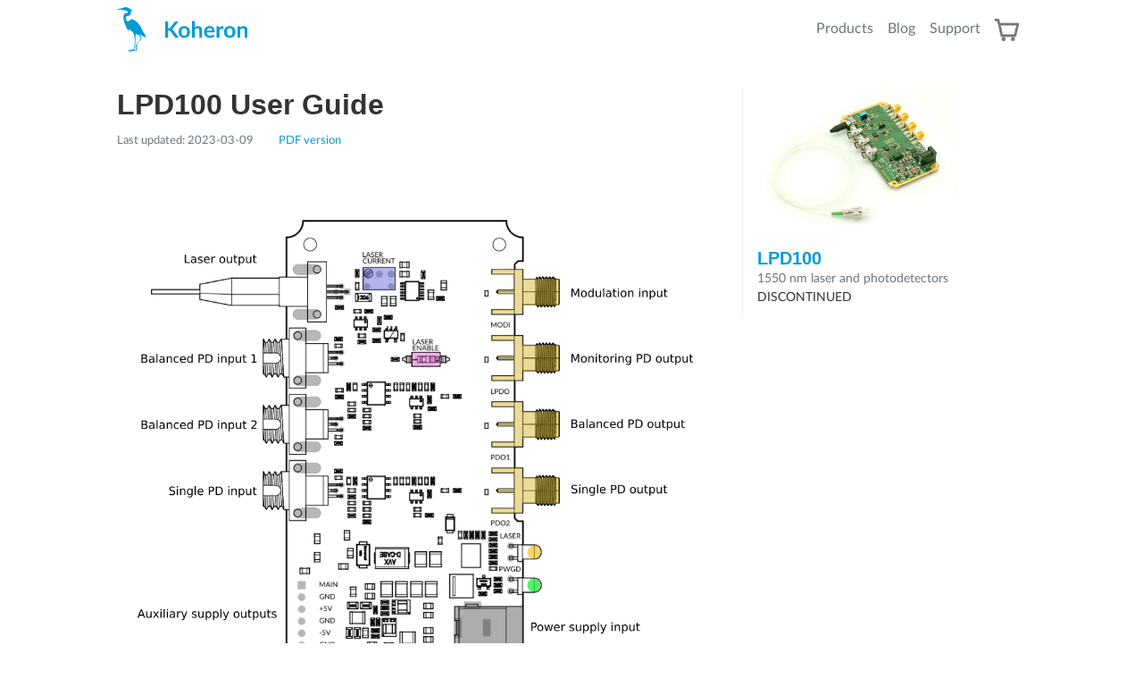

--- FILE ---
content_type: text/html; charset=utf-8
request_url: https://www.koheron.com/support/user-guides/lpd100/
body_size: 2758
content:
<!DOCTYPE html>

<html lang="en">
<head>
<meta charset="utf-8"/>
<title>LPD100 User Guide | Koheron</title>
<meta content="LPD100 User Guide" property="og:title">
<meta content="Koheron LPD100 1550 nm laser and photodetectors user guide" name="description"/>
<meta content="Koheron LPD100 1550 nm laser and photodetectors user guide" property="og:description"/>
<link href="https://www.koheron.com/support/user-guides/lpd100/" rel="canonical"/>
<meta content="https://www.koheron.com/support/user-guides/lpd100/" property="og:url"/>
<meta content="Koheron" property="og:site_name"/>
<meta content="en_US" property="og:locale"/>
<script type="application/ld+json">
    {
      "@context": "https://schema.org",
      "@type": "Organization",
      "url": "https://www.koheron.com",
      "logo": "https://assets.koheron.com/images/logo/koheron_logo.svg"
    }
  </script>
<meta content="lpd100,user,guide" name="keywords"/>
<meta content="IE=edge" http-equiv="X-UA-Compatible"/>
<meta content="width=device-width, initial-scale=1" name="viewport"/>
<link href="https://assets.koheron.com/images/logo/koheron.ico" rel="shortcut icon"/>
<link href="https://assets.koheron.com/css/main-02022026082620.css" rel="stylesheet" type="text/css"/>
<script src="https://assets.koheron.com/js/main-02022026082620.js" type="text/javascript"></script>
</meta></head>
<body>
<!-- Google Tag Manager -->
<script>(function(w,d,s,l,i){w[l]=w[l]||[];w[l].push({'gtm.start':
new Date().getTime(),event:'gtm.js'});var f=d.getElementsByTagName(s)[0],
j=d.createElement(s),dl=l!='dataLayer'?'&l='+l:'';j.async=true;j.src=
'https://www.googletagmanager.com/gtm.js?id='+i+dl;f.parentNode.insertBefore(j,f);
})(window,document,'script','dataLayer','GTM-M9DNXZ6');</script>
<noscript><iframe height="0" src="https://www.googletagmanager.com/ns.html?id=GTM-M9DNXZ6" style="display:none;visibility:hidden" width="0"></iframe></noscript>
<!-- End Google Tag Manager -->
<div id="wrapper">
<div class="container px-0" id="navbar-container">
<nav class="navbar navbar-expand-md navbar-light">
<a class="navbar-brand py-0" href="/">
<img alt="Koheron" class="mh-50px" src="https://assets.koheron.com/images/logo/koheron_logo.svg?02022026082620"/>
</a>
<button class="navbar-toggler" data-target="#navbar-menu" data-toggle="collapse" type="button">
<span class="navbar-toggler-icon"></span>
</button>
<div class="collapse navbar-collapse" id="navbar-menu">
<ul class="navbar-nav ml-auto">
<li class="nav-item">
<a class="nav-link" href="/products/">Products</a>
</li>
<li class="nav-item">
<a class="nav-link" href="/blog/">Blog</a>
</li>
<li class="nav-item">
<a class="nav-link" href="/support/">Support</a>
</li>
<li class="nav-item">
<a class="nav-link position-relative" href="/cart/">
<img alt="cart" class="mh-25px" src="https://assets.koheron.com/images/website/cart.png?02022026082620"/>
<span class="badge badge-pill badge-primary position-absolute" id="cart-badge" style="left: 1.2rem; top:.25rem;"></span>
</a>
</li>
</ul>
</div>
</nav>
</div>
<div class="" id="main" style="">
<!-- <div class="bg-light py-4 text-center">
  We are closed from December 17, 2025 to January 4, 2026. Orders placed during this time will be processed starting on January 5, 2026.
</div> -->
<button class="btn btn-primary position-fixed a-opacity-50 d-none" id="btn-top" title="Scroll to top">Scroll to top</button>
<div class="container">
<div class="row vertical-navigation-group">
<div class="col-sm-8 vertical-navigation-content">
<div class="section">
<h1>LPD100 User Guide</h1>
<span class="text-secondary small mt-1">Last updated: <span id="last-updated">2023-03-09</span></span>
<span class="small mt-1 ml-4"><a href="https://assets.koheron.com/user-guides/koheron_lpd100_user-guide.pdf">PDF version</a></span>
</div>
<div class="content section img-zoom">
<figure class="no-break figure"><img alt="LPD100 1550 nm laser and photodetectors user interface" src="https://assets.koheron.com/images/products/lpd100/LPD100_user-interface.png?02022026082620" title="LPD100 1550 nm laser and photodetectors user interface"/><figcaption class="figure-caption">LPD100 user interface</figcaption></figure>
<h2 id="quickstart">Quickstart</h2>
<p>The LPD100 must be supplied with a single voltage between 6 V and 28 V on the 2.5 mm barrel connector.
The PWGD LED indicates that the board is correctly supplied.</p>
<p>Once the board is supplied, use the LASER ENABLE switch to turn on the laser.
Laser current is tuned with the LASER CURRENT trimmer.
The output of the laser internal photodetector can be monitored on the LPDO SMA connector (gain of 2 V / mA).
The LASER LED brightness is approximately proportional to the laser optical power.</p>
<h2 id="auxiliary-power-supplies">Auxiliary power supplies</h2>
<p>The LPD100 generates two internal supplies (+5 V and -5 V) from the main power supply that are made available on the 0.1" header. Maximum current is 500 mA for the +5V pin and 300 mA for the -5V pin.</p>
</div>
</div>
<div class="col-sm-4 order-last order-sm-0 vertical-navigation-wrapper" style="padding: 32px 16px 16px;">
<nav class="vertical-navigation">
<div class="card-col">
<div class="card product-card" data-carddate="20190115" data-cardid="LPD100">
<div class="ratio-18">
<img alt="LPD100" class="card-img" src="https://assets.koheron.com/images/products/lpd100/LPD100.JPG?02022026082620"/>
</div>
<div class="card-body px-0">
<h3 class="h4 card-title mb-0 text-primary">LPD100</h3>
<p class="card-text text-secondary mb-0">1550 nm laser and photodetectors</p>
<p class="card-text mb-0">DISCONTINUED</p>
<a class="stretched-link" href="/photonics/lpd100-laser-photodetector"></a>
</div>
</div>
</div>
</nav>
</div>
</div>
</div>
<section class="section container text-center border-top">
  Can't find your answer?
  <a class="px-2" href="/contact-us/">Contact us</a>
</section>
</div>
<span class="d-none" id="company-email"><a href="/cdn-cgi/l/email-protection" class="__cf_email__" data-cfemail="b0d8d5dcdcdff0dbdfd8d5c2dfde9ed3dfdd">[email&#160;protected]</a></span>
<div class="border-top w-100 position-absolute pt-4" id="footer">
<div class="container" id="footer-container">
<div class="row">
<div class="col-sm">
<ul class="p-0 m-0 list-inline">
<li><a class="text-secondary" href="/products/">Products</a></li>
<li><a class="text-secondary" href="/support/user-guides/">User Guides</a></li>
</ul>
</div>
<div class="col-sm">
<ul class="p-0 m-0 list-inline">
<li><a class="text-secondary" href="/photonics/">Photonics</a></li>
<li><a class="text-secondary" href="/fpga/">FPGA</a></li>
</ul>
</div>
<div class="col-sm">
<ul class="p-0 m-0 list-inline">
<li><a class="text-secondary" href="/support/orders-shipping/">Orders, Shipping</a></li>
<li><a class="text-secondary" href="/contact-us/">Contact Us</a></li>
</ul>
</div>
<div class="col-sm">
<ul class="p-0 m-0 list-inline">
<li><a class="text-secondary" href="/blog/">Blog</a></li>
<li><a class="text-secondary" href="/join-us/">Join Us</a></li>
</ul>
</div>
</div>
<div>
<ul class="list-inline py-3 m-0" id="connect-social">
<li class="list-inline-item mr-3"><span class="small">© Koheron</span></li>
<li class="list-inline-item mr-3"><a class="small text-secondary" href="/terms/">Terms &amp; Conditions</a></li>
<li class="list-inline-item mr-3"><a class="small text-secondary" href="/legal/">Mentions légales</a></li>
<li class="list-inline-item mr-3"><a class="small text-secondary" href="/about/">About</a></li>
<li class="list-inline-item mr-3"><a class="small text-secondary" href="https://directories.onepercentfortheplanet.org/profile/koheron">1% for the Planet</a></li>
<li class="list-inline-item"><a class="a-opacity-75" href="https://github.com/Koheron"><img alt="Koheron's GitHub" class="img-icon" src="https://assets.koheron.com/images/website/github.png?02022026082620"/></a></li>
<li class="list-inline-item"><a class="a-opacity-75" href="https://www.linkedin.com/company/koheron"><img alt="Koheron's LinkedIn" class="img-icon" src="https://assets.koheron.com/images/website/linkedin.png?02022026082620"/></a></li>
</ul>
</div>
</div>
</div>
</div>
<script data-cfasync="false" src="/cdn-cgi/scripts/5c5dd728/cloudflare-static/email-decode.min.js"></script><script defer src="https://static.cloudflareinsights.com/beacon.min.js/vcd15cbe7772f49c399c6a5babf22c1241717689176015" integrity="sha512-ZpsOmlRQV6y907TI0dKBHq9Md29nnaEIPlkf84rnaERnq6zvWvPUqr2ft8M1aS28oN72PdrCzSjY4U6VaAw1EQ==" data-cf-beacon='{"version":"2024.11.0","token":"02f8c88a54d440f8a2b43029108a6304","r":1,"server_timing":{"name":{"cfCacheStatus":true,"cfEdge":true,"cfExtPri":true,"cfL4":true,"cfOrigin":true,"cfSpeedBrain":true},"location_startswith":null}}' crossorigin="anonymous"></script>
</body>
</html>

--- FILE ---
content_type: image/svg+xml
request_url: https://assets.koheron.com/images/logo/koheron_logo.svg?02022026082620
body_size: 1366
content:
<svg xmlns="http://www.w3.org/2000/svg" width="350" height="120"><g fill="#019cd5"><g style="line-height:125%;-inkscape-font-specification:'Lato Bold'" font-weight="700" font-size="60" font-family="Lato" letter-spacing="0" word-spacing="0"><path style="-inkscape-font-specification:'Lato Bold'" d="M137.186 56.865h1.89q1.14 0 1.89-.3.75-.33 1.29-1.02l11.97-15.15q.75-.96 1.56-1.32.84-.39 2.1-.39h6.96l-14.61 18.03q-1.29 1.65-2.67 2.34.99.36 1.77 1.02.81.63 1.53 1.68l15.06 20.31h-7.11q-1.44 0-2.16-.39-.69-.42-1.17-1.2l-12.27-16.02q-.57-.81-1.32-1.14-.75-.33-2.16-.33h-2.55v19.08h-8.07v-43.38h8.07v18.18z"/><path style="-inkscape-font-specification:'Lato Bold'" d="M180.472 50.805q3.42 0 6.21 1.11 2.82 1.11 4.8 3.15 2.01 2.04 3.09 4.98 1.08 2.94 1.08 6.57 0 3.66-1.08 6.6-1.08 2.94-3.09 5.01-1.98 2.07-4.8 3.18-2.79 1.11-6.21 1.11-3.45 0-6.27-1.11-2.82-1.11-4.83-3.18-1.98-2.07-3.09-5.01-1.08-2.94-1.08-6.6 0-3.63 1.08-6.57 1.11-2.94 3.09-4.98 2.01-2.04 4.83-3.15 2.82-1.11 6.27-1.11zm0 26.01q3.84 0 5.67-2.58 1.86-2.58 1.86-7.56 0-4.98-1.86-7.59-1.83-2.61-5.67-2.61-3.9 0-5.79 2.64-1.86 2.61-1.86 7.56 0 4.95 1.86 7.56 1.89 2.58 5.79 2.58zM201.305 82.065v-44.58h7.41v17.13q1.8-1.71 3.96-2.76 2.16-1.05 5.07-1.05 2.52 0 4.47.87 1.95.84 3.24 2.4 1.32 1.53 1.98 3.69.69 2.13.69 4.71v19.59h-7.41v-19.59q0-2.82-1.29-4.35-1.29-1.56-3.93-1.56-1.92 0-3.6.87-1.68.87-3.18 2.37v22.26h-7.41zM248.282 50.805q2.91 0 5.37.93t4.23 2.73q1.77 1.77 2.76 4.38 1.02 2.58 1.02 5.91 0 1.68-.36 2.28-.36.57-1.38.57h-19.05q.18 2.37.84 4.11.66 1.71 1.74 2.85 1.08 1.11 2.55 1.68 1.5.54 3.3.54 1.8 0 3.09-.42 1.32-.42 2.28-.93.99-.51 1.71-.93.75-.42 1.44-.42.93 0 1.38.69l2.13 2.7q-1.23 1.44-2.76 2.43-1.53.96-3.21 1.56-1.65.57-3.39.81-1.71.24-3.33.24-3.21 0-5.97-1.05-2.76-1.08-4.8-3.15-2.04-2.1-3.21-5.16-1.17-3.09-1.17-7.14 0-3.15 1.02-5.91 1.02-2.79 2.91-4.83 1.92-2.07 4.65-3.27 2.76-1.2 6.21-1.2zm.15 5.31q-3.24 0-5.07 1.83t-2.34 5.19h13.98q0-1.44-.42-2.7-.39-1.29-1.2-2.25-.81-.96-2.07-1.5-1.23-.57-2.88-.57zM267.164 82.065v-30.78h4.35q1.14 0 1.59.42.45.39.6 1.44l.42 3.48q1.47-2.76 3.45-4.32 1.98-1.59 4.68-1.59 2.13 0 3.42.93l-.48 5.55q-.15.54-.45.78-.27.21-.75.21-.45 0-1.35-.15-.87-.15-1.71-.15-1.23 0-2.19.36t-1.74 1.05q-.75.66-1.35 1.62-.57.96-1.08 2.19v18.96h-7.41zM302.347 50.805q3.42 0 6.21 1.11 2.82 1.11 4.8 3.15 2.01 2.04 3.09 4.98 1.08 2.94 1.08 6.57 0 3.66-1.08 6.6-1.08 2.94-3.09 5.01-1.98 2.07-4.8 3.18-2.79 1.11-6.21 1.11-3.45 0-6.27-1.11-2.82-1.11-4.83-3.18-1.98-2.07-3.09-5.01-1.08-2.94-1.08-6.6 0-3.63 1.08-6.57 1.11-2.94 3.09-4.98 2.01-2.04 4.83-3.15 2.82-1.11 6.27-1.11zm0 26.01q3.84 0 5.67-2.58 1.86-2.58 1.86-7.56 0-4.98-1.86-7.59-1.83-2.61-5.67-2.61-3.9 0-5.79 2.64-1.86 2.61-1.86 7.56 0 4.95 1.86 7.56 1.89 2.58 5.79 2.58zM323.18 82.065v-30.78h4.53q1.44 0 1.89 1.35l.51 2.43q.93-.96 1.95-1.74 1.05-.78 2.19-1.35 1.17-.57 2.49-.87 1.32-.3 2.88-.3 2.52 0 4.47.87 1.95.84 3.24 2.4 1.32 1.53 1.98 3.69.69 2.13.69 4.71v19.59h-7.41v-19.59q0-2.82-1.29-4.35-1.29-1.56-3.93-1.56-1.92 0-3.6.87-1.68.87-3.18 2.37v22.26h-7.41z"/></g><path d="M.002 5.957C6.548 3.38 14.062 3.854 20.245.29 26.928-1.22 32.64 3.505 38.173 6.352c3.289 1.762 8.963 10.131 8.78 8.524-2.956-2.274-5.064-6.142-8.971-6.9 1.53 1.975 4.15 4.467 4.424 6.364-2.62-1.057-8.04-7.5-5.488-1.536.808 4.53-1.368 10.886-6.981 10.607-7.412-.328-8.2 9.946-3.113 13.497 5.8 3.96 8.682-6.033 14.472-4.594 5.682 1.221 9.709 5.812 13.956 9.36 6.387 6.117 10.345 14.082 13.563 22.101 3.209 5.365 7.549 10.276 9.031 16.45-2.375 2.751-7.751-3.01-11.042-3.904-2.097-1.166-10.87-5.785-5.583-1.516 5.457 3.539 5.284 10.073.556 13.953-3.373 4.288-7.595 8.244-9.138 13.598-.136 2.82 4.33 4.852 4.004 6.785-1.084-4.021-8.185-2.51-3.842 1.353 1.594 1.354 3.665 5.291-.113 2.755.37 1.836 1.622 6.478-1.016 2.694-3.069-5.885-3.076-13.615 1.74-18.632 3.516-4.77 8.442-9.001 9.964-14.847-.662-5.876-8.31-8.169-12.846-10.328-2.35 4.181-.227 9.833-.913 14.59.183 7.758-.808 15.512-3.04 22.956-1.893 5.262 3.719 7.212 6.499 9.7-5.095-3.29-11.416-2.327-16.746.021-1.79 1.277-8.387.305-3.142-1.04 2.679.79 8.07-2.26 2.31-1.555-2.206 1.063-10.49-.966-4.276-1.527 2.437.487 7.825.732 3.496-2.287 3.947 1.212 8.109 3.59 10.173-1.913 2.03-5.842 2.053-12.157 2.803-18.246.551-6.488-.218-13.09-2.436-19.212-.47-7.065-7.72-9.974-12.382-13.964-2.199-3.185 1.376 7.267-1.236 2.2-2.06 4.352-7.22-9.376-6.223-6.926.55.82-3.915-8.637-2.7-6.5-2.406-6.175-5.628-12.296-5.362-19.093.205-4.11.296-8.921 3.287-12.093 3.078-2.712 11.267 1.239 7.97-5.342-4.232-4.57-11.032-2.532-16.39-5.032C8.377 5.766 3.123 8.328 0 5.956z"/></g></svg>

--- FILE ---
content_type: application/javascript
request_url: https://assets.koheron.com/js/main-02022026082620.js
body_size: 38113
content:
function stringToObject(e){try{return object=JSON.parse(e)}catch(e){return}}function compareObjects(e,t){var n=Object.getOwnPropertyNames(e),i=Object.getOwnPropertyNames(t);if(n.length!=i.length)return!1;for(var r=0;r<n.length;r++){var a=n[r];if(e[a]!==t[a])return!1}return!0}function capitalizeString(e){return e.charAt(0).toUpperCase()+e.slice(1)}function getObjectKeyValue(e,t,n){e.hasOwnProperty(t)?n(e[t]):n(null)}function compareArrays(e,t){if(e.length!=t.length)return!1;for(var n=e.sort(),i=t.sort(),r=0;r<e.length;r++)if(n[r]!==i[r])return!1;return!0}function getCart(e){e(stringToObject(localStorage.getItem("cart")))}function updateCart(e,t){null!=e&&(e["total-items"]=calcTotalItems(e.items),document.body.contains(document.getElementById("total-items"))&&(document.getElementById("total-items").textContent=e["total-items"].toFixed(2)+" €")),localStorage.setItem("cart",JSON.stringify(e)),updateBadge(e),t()}function initBackToTop(){document.getElementById("btn-top").addEventListener("click",function(){document.body.scrollTop=0,document.documentElement.scrollTop=0})}function resizeBackToTop(){document.body.clientWidth<767&&document.getElementById("btn-top").classList.add("d-none")}function scrollBackToTop(){767<document.body.clientWidth&&2500<document.getElementById("main").clientHeight&&(200<document.body.scrollTop||200<document.documentElement.scrollTop?document.getElementById("btn-top").classList.remove("d-none"):document.getElementById("btn-top").classList.add("d-none"))}function resizeCards(){var e=document.getElementsByClassName("card");if(document.body.clientWidth<768){for(var t=0;t<e.length;t++)if(!e[t].classList.contains("card-sm")){if(e[t].classList.add("card-sm"),e[t].classList.contains("border")&&e[t].classList.add("border-0"),e[t].classList.contains("card-lg"))e[t].getElementsByTagName("img")[0].classList.remove("float-right");(a=e[t].getElementsByTagName("a")[0]).classList.add("d-none");var n=e[t].getElementsByClassName("text-primary")[0],i=document.createElement("a"),r=n.cloneNode(!0);i.href=a.href,i.appendChild(r),n.parentNode.replaceChild(i,n)}}else for(t=0;t<e.length;t++)if(e[t].classList.contains("card-sm")){if(e[t].classList.remove("card-sm"),e[t].classList.contains("border")&&e[t].classList.contains("border-0")&&e[t].classList.remove("border-0"),e[t].classList.contains("card-lg"))e[t].getElementsByTagName("img")[0].classList.add("float-right");n=e[t].getElementsByClassName("text-primary")[0],i=e[t].querySelector("a:not(.d-none)");var a=e[t].querySelector("a.d-none");i.parentNode.replaceChild(n,i),a.classList.remove("d-none")}}function initCarousels(){for(var e=document.getElementsByClassName("carousel-btn"),t=0;t<e.length;t++)e[t].addEventListener("click",function(t){var n=document.querySelector(".carousel-element:not(.d-none)[data-carousel='"+t.currentTarget.dataset.carousel+"']");getCarouselNewIndex(parseInt(n.dataset.index),document.querySelectorAll(".carousel-element[data-carousel='"+t.currentTarget.dataset.carousel+"']").length,t.currentTarget.dataset.increment,function(e){n.classList.add("d-none"),document.querySelector(".carousel-element[data-index='"+e.toString()+"'][data-carousel='"+t.currentTarget.dataset.carousel+"']").classList.remove("d-none")})});resizeCarousels()}function getCarouselNewIndex(e,t,n,i){if("plus"==n)if(e==t-1)var r=0;else r=e+1;else if("minus"==n)if(0==e)r=t-1;else r=e-1;i(r)}function resizeCarousels(){var e=document.getElementsByClassName("carousel-container"),t=document.getElementsByClassName("carousel-btn");if(document.body.clientWidth<1100){for(var n=document.getElementsByClassName("carousel-element"),i=0;i<t.length;i++)t[i].classList.add("d-none");for(i=0;i<n.length;i++)n[i].classList.remove("d-none");for(i=0;i<e.length;i++)e[i].style.height="auto"}else{for(i=0;i<t.length;i++)t[i].classList.remove("d-none");for(i=0;i<e.length;i++){var r=e[i].getElementsByClassName("carousel-element");e[i].style.height=r[0].clientHeight+"px";for(var a=0;a<r.length;a++)0==a?r[a].classList.remove("d-none"):r[a].classList.add("d-none")}}}function updateCartBadge(){getCart(function(e){updateBadge(e)})}function updateBadge(e){null==e||e.items.length<1?document.getElementById("cart-badge").classList.add("d-none"):(document.getElementById("cart-badge").classList.remove("d-none"),document.getElementById("cart-badge").innerHTML=e.items.length.toString())}function initCollapse(){document.querySelector("button.navbar-toggler").addEventListener("click",function(e){var t=document.querySelector(e.currentTarget.dataset.target);t.classList.contains("show")?(t.classList.remove("show"),e.currentTarget.classList.add("collapsed")):(t.classList.add("show"),e.currentTarget.classList.remove("collapsed"))})}function initImgModals(){if(0<document.getElementsByClassName("img-zoom").length&&992<document.body.clientWidth)for(var e=document.getElementsByClassName("img-zoom")[0].querySelectorAll("img"),t=0;t<e.length;t++)initModalImgClick(e[t],e[t].src);var n=document.getElementsByClassName("modal-click");for(t=0;t<n.length;t++)initModalImgClick(n[t],n[t].dataset.target)}function initModalImgClick(e,t){var n=document.createElement("div");n.className="modal-img-parent";var i=document.createElement("img");i.className="modal-img",n.appendChild(i),e.parentNode.insertBefore(n,e.nextSibling),e.classList.add("cursor-pointer"),e.addEventListener("click",function(){n.style.display="block",i.src=t}),n.addEventListener("click",function(){n.style.display="none"})}function clickOptionBtn(e){for(var t=e.currentTarget.dataset.option,n=e.currentTarget.dataset.target,i=document.querySelectorAll(".btn-option[data-target='"+n+"'][data-option='"+t+"']"),r=0;r<i.length;r++)i[r].classList.add("active");var a=document.querySelectorAll(".btn-option[data-target='"+n+"']:not([data-option='"+t+"'])");for(r=0;r<a.length;r++)a[r].classList.remove("active");var s=document.querySelectorAll(".option-content[data-target='"+n+"'][data-option='"+t+"']");for(r=0;r<s.length;r++)s[r].classList.remove("d-none");var o=document.querySelectorAll(".option-content[data-target='"+n+"']:not([data-option='"+t+"'])");for(r=0;r<o.length;r++)o[r].classList.add("d-none")}function initOptionButtons(e){for(var t=document.getElementsByClassName("btn-option"),n=0;n<t.length;n++)t[n].addEventListener("click",function(e){clickOptionBtn(e)});e()}function initOptions(n){initOptionButtons(function(){for(var e=document.getElementsByClassName("options"),t=0;t<e.length;t++)e[t].querySelector(".btn-option").click();n()})}function getOSName(e){var t="Unknown";-1!=window.navigator.userAgent.indexOf("Windows NT 6.2")&&(t="windows"),-1!=window.navigator.userAgent.indexOf("Windows NT 6.1")&&(t="windows"),-1!=window.navigator.userAgent.indexOf("Windows NT 6.0")&&(t="windows"),-1!=window.navigator.userAgent.indexOf("Windows NT 5.1")&&(t="windows"),-1!=window.navigator.userAgent.indexOf("Windows NT 5.0")&&(t="windows"),-1!=window.navigator.userAgent.indexOf("Mac")&&(t="linux"),-1!=window.navigator.userAgent.indexOf("X11")&&(t="linux"),-1!=window.navigator.userAgent.indexOf("Linux")&&(t="linux"),e(t)}function initOS(){document.body.contains(document.querySelector(".btn-option[data-target='os-version']"))&&getOSName(function(e){document.querySelector(".btn-option[data-option='"+e+"']").click()})}function clickPreviews(e,t){var n=document.querySelector(".preview[data-preview='"+e.currentTarget.dataset.preview+"']"),i=document.querySelector(".preview-gradient[data-preview='"+e.currentTarget.dataset.preview+"']");n.classList.contains("h-auto")?(n.classList.replace("h-auto","h-"+t),i.classList.remove("d-none"),e.currentTarget.textContent="+ More"):(n.classList.replace("h-"+t,"h-auto"),i.classList.add("d-none"),e.currentTarget.textContent="- Less")}function initPreviews(t,e){for(var n=document.getElementsByClassName("preview"),i=0;i<n.length;i++){var r=document.querySelector(n[i].dataset.preview),a=n[i].querySelector(".preview-gradient[data-preview='"+n[i].dataset.preview+"']"),s=document.querySelector(".preview-btn[data-preview='"+n[i].dataset.preview+"']");r.clientHeight<parseInt(t)+parseInt(e)?(n[i].classList.add("h-auto"),a.classList.add("d-none"),s.classList.add("d-none")):(n[i].classList.add("h-"+t),a.classList.add("h-"+e)),s.addEventListener("click",function(e){clickPreviews(e,t)})}}function clickImageThumbnails(e){var t=document.querySelector(e.currentTarget.dataset.target);t.setAttribute("src",e.currentTarget.src),t.setAttribute("title",e.currentTarget.title)}function initImageThumbnails(){for(var e=document.getElementsByClassName("img-thumbnail"),t=0;t<e.length;t++)e[t].addEventListener("click",function(e){clickImageThumbnails(e)})}function getReferences(e){e([{reference:"ALPHA15-1M",series:"ALPHA15",name:"18-bit 15 Msps acquisition board",image:"https://assets.koheron.com/images/products/alpha15/ALPHA15.jpg",customs:{co:"France",hs:90303900,htsus:9030390100,eccn:"EAR99"},min_quantity:1,max_quantity:null,manufacturer:"Koheron",extras:[],url:"/fpga/alpha15-18-bit-15-msps-acquisition-board?ref=ALPHA15-1M",status:"in_stock",shipping_date:null,prices:[{min_quantity:1,unit_price_eur:2290},{min_quantity:2,unit_price_eur:2176},{min_quantity:4,unit_price_eur:2084},{min_quantity:8,unit_price_eur:2015}],attrs:{},option:null,default_unit_price:2290},{reference:"ALPHA15-1M-BP",prices:[{min_quantity:1,unit_price_eur:2365},{min_quantity:2,unit_price_eur:2251},{min_quantity:4,unit_price_eur:2159},{min_quantity:8,unit_price_eur:2090}],option:"Mounted baseplate",url:"/fpga/alpha15-18-bit-15-msps-acquisition-board?ref=ALPHA15-1M-BP",extras:["BP"],status:"in_stock",shipping_date:null,attrs:{},customs:{co:"France",hs:90303900,htsus:9030390100,eccn:"EAR99"},image:"https://assets.koheron.com/images/products/alpha15/ALPHA15.jpg",manufacturer:"Koheron",max_quantity:null,min_quantity:1,name:"18-bit 15 Msps acquisition board",series:"ALPHA15",default_unit_price:2365},{reference:"ALPHA250",series:"ALPHA250",name:"250 Msps acquisition board",image:"https://assets.koheron.com/images/products/alpha250/ALPHA250.jpg",customs:{co:"France",hs:90303900,htsus:9030390100,eccn:"EAR99"},min_quantity:1,max_quantity:null,manufacturer:"Koheron",extras:[],url:"/fpga/alpha250-signal-acquisition-generation?ref=ALPHA250",status:"in_stock",shipping_date:null,prices:[{min_quantity:1,unit_price_eur:2440},{min_quantity:2,unit_price_eur:2318},{min_quantity:4,unit_price_eur:2220},{min_quantity:8,unit_price_eur:2147}],attrs:{RF_front_end:"2_ADC,_2_DAC"},option:"RF front end 2 ADC, 2 DAC",default_unit_price:2440},{reference:"ALPHA250-4",series:"ALPHA250",name:"250 Msps acquisition board",image:"https://assets.koheron.com/images/products/alpha250/ALPHA250.jpg",customs:{co:"France",hs:90303900,htsus:9030390100,eccn:"EAR99"},min_quantity:1,max_quantity:null,manufacturer:"Koheron",extras:[],url:"/fpga/alpha250-signal-acquisition-generation?ref=ALPHA250-4",status:"in_stock",shipping_date:null,prices:[{min_quantity:1,unit_price_eur:2840},{min_quantity:2,unit_price_eur:2698},{min_quantity:4,unit_price_eur:2584},{min_quantity:8,unit_price_eur:2499}],attrs:{RF_front_end:"4_ADC"},option:"RF front end 4 ADC",default_unit_price:2840},{reference:"ALPHA250-BP",prices:[{min_quantity:1,unit_price_eur:2515},{min_quantity:2,unit_price_eur:2393},{min_quantity:4,unit_price_eur:2295},{min_quantity:8,unit_price_eur:2222}],option:"RF front end 2 ADC, 2 DAC / Mounted baseplate",url:"/fpga/alpha250-signal-acquisition-generation?ref=ALPHA250-BP",extras:["BP"],status:"in_stock",shipping_date:null,attrs:{RF_front_end:"2_ADC,_2_DAC"},customs:{co:"France",hs:90303900,htsus:9030390100,eccn:"EAR99"},image:"https://assets.koheron.com/images/products/alpha250/ALPHA250.jpg",manufacturer:"Koheron",max_quantity:null,min_quantity:1,name:"250 Msps acquisition board",series:"ALPHA250",default_unit_price:2515},{reference:"ALPHA250-4-BP",prices:[{min_quantity:1,unit_price_eur:2915},{min_quantity:2,unit_price_eur:2773},{min_quantity:4,unit_price_eur:2659},{min_quantity:8,unit_price_eur:2574}],option:"RF front end 4 ADC / Mounted baseplate",url:"/fpga/alpha250-signal-acquisition-generation?ref=ALPHA250-4-BP",extras:["BP"],status:"in_stock",shipping_date:null,attrs:{RF_front_end:"4_ADC"},customs:{co:"France",hs:90303900,htsus:9030390100,eccn:"EAR99"},image:"https://assets.koheron.com/images/products/alpha250/ALPHA250.jpg",manufacturer:"Koheron",max_quantity:null,min_quantity:1,name:"250 Msps acquisition board",series:"ALPHA250",default_unit_price:2915},{reference:"AMP100",series:"AMP100",name:"Variable-gain amplifier",image:"https://assets.koheron.com/images/products/amp100/AMP100.jpg",customs:{co:"France",hs:90303370,htsus:9030333800,eccn:"EAR99"},min_quantity:1,max_quantity:null,manufacturer:"Koheron",extras:[],url:"/photonics/amp100-amplifier?ref=AMP100",status:"in_stock",shipping_date:null,prices:[{min_quantity:1,unit_price_eur:135},{min_quantity:2,unit_price_eur:128},{min_quantity:4,unit_price_eur:123},{min_quantity:8,unit_price_eur:119}],attrs:{},option:null,default_unit_price:135},{reference:"AMP200-1M",series:"AMP200",name:"Low-noise voltage preamplifier",image:"https://assets.koheron.com/images/products/amp200/AMP200.jpg",customs:{co:"France",hs:90303370,htsus:9030333800,eccn:"EAR99"},min_quantity:1,max_quantity:null,manufacturer:"Koheron",extras:[],url:"/photonics/amp200-amplifier?ref=AMP200-1M",status:"in_stock",shipping_date:null,prices:[{min_quantity:1,unit_price_eur:245},{min_quantity:2,unit_price_eur:233},{min_quantity:4,unit_price_eur:223},{min_quantity:8,unit_price_eur:216}],attrs:{Input_impedance:"1_MOhm"},option:"Input impedance 1 MOhm",default_unit_price:245},{reference:"AMP200-10k",series:"AMP200",name:"Low-noise voltage preamplifier",image:"https://assets.koheron.com/images/products/amp200/AMP200.jpg",customs:{co:"France",hs:90303370,htsus:9030333800,eccn:"EAR99"},min_quantity:1,max_quantity:null,manufacturer:"Koheron",extras:[],url:"/photonics/amp200-amplifier?ref=AMP200-10k",status:"in_stock",shipping_date:null,prices:[{min_quantity:1,unit_price_eur:245},{min_quantity:2,unit_price_eur:233},{min_quantity:4,unit_price_eur:223},{min_quantity:8,unit_price_eur:216}],attrs:{Input_impedance:"10_kOhm"},option:"Input impedance 10 kOhm",default_unit_price:245},{reference:"BTF100-1-TB",series:"BTF100",name:"Butterfly laser diode mount",image:"https://assets.koheron.com/images/products/btf100/BTF100.jpg",customs:{co:"France",hs:85423990,htsus:8542390001,eccn:"EAR99"},min_quantity:1,max_quantity:null,manufacturer:"Koheron",extras:[],url:"/photonics/btf100-butterfly-laser-diode-mount?ref=BTF100-1-TB",status:"in_stock",shipping_date:null,prices:[{min_quantity:1,unit_price_eur:165}],attrs:{Laser_type:"1"},option:"Laser type 1",default_unit_price:165},{reference:"BTF100-2-TB",series:"BTF100",name:"Butterfly laser diode mount",image:"https://assets.koheron.com/images/products/btf100/BTF100.jpg",customs:{co:"France",hs:85423990,htsus:8542390001,eccn:"EAR99"},min_quantity:1,max_quantity:null,manufacturer:"Koheron",extras:[],url:"/photonics/btf100-butterfly-laser-diode-mount?ref=BTF100-2-TB",status:"in_stock",shipping_date:null,prices:[{min_quantity:1,unit_price_eur:165}],attrs:{Laser_type:"2"},option:"Laser type 2",default_unit_price:165},{reference:"CNA100-500",series:"CNA100",name:"Ultra-low noise current amplifier",image:"https://assets.koheron.com/images/products/cna100/CNA100.jpg",customs:{co:"France",hs:90303370,htsus:9030333800,eccn:"EAR99"},min_quantity:1,max_quantity:null,manufacturer:"Koheron",extras:[],url:"/photonics/cna100-low-noise-current-amplifier?ref=CNA100-500",status:"discontinued",shipping_date:null,prices:[],attrs:{},option:null,default_unit_price:null},{reference:"CTL100-B-400",series:"CTL100",name:"Low noise butterfly laser diode controller",image:"https://assets.koheron.com/images/products/ctl100/CTL100.jpg",customs:{co:"France",hs:90303370,htsus:9030333800,eccn:"EAR99"},min_quantity:1,max_quantity:null,manufacturer:"Koheron",extras:[],url:"/photonics/ctl100-laser-controller?ref=CTL100-B-400",status:"discontinued",shipping_date:null,prices:[],attrs:{Modulation_bandwidth:"10_MHz"},option:"Modulation bandwidth 10 MHz",default_unit_price:null},{reference:"CTL100-A-400",series:"CTL100",name:"Low noise butterfly laser diode controller",image:"https://assets.koheron.com/images/products/ctl100/CTL100.jpg",customs:{co:"France",hs:90303370,htsus:9030333800,eccn:"EAR99"},min_quantity:1,max_quantity:null,manufacturer:"Koheron",extras:[],url:"/photonics/ctl100-laser-controller?ref=CTL100-A-400",status:"discontinued",shipping_date:null,prices:[],attrs:{Modulation_bandwidth:"100_kHz"},option:"Modulation bandwidth 100 kHz",default_unit_price:null},{reference:"CTL101-1-B-100",series:"CTL101",name:"Low noise butterfly laser diode controller",image:"https://assets.koheron.com/images/products/ctl101/CTL101.jpg",customs:{co:"France",hs:90303370,htsus:9030333800,eccn:"EAR99"},min_quantity:1,max_quantity:null,manufacturer:"Koheron",extras:[],url:"/photonics/ctl101-laser-controller?ref=CTL101-1-B-100",status:"in_stock",shipping_date:null,prices:[{min_quantity:1,unit_price_eur:1095},{min_quantity:2,unit_price_eur:1040},{min_quantity:4,unit_price_eur:996},{min_quantity:8,unit_price_eur:964}],attrs:{Laser_type:"1",Laser_current:"100_mA"},option:"Laser type 1 / Laser current 100 mA",default_unit_price:1095},{reference:"CTL101-1-B-200",series:"CTL101",name:"Low noise butterfly laser diode controller",image:"https://assets.koheron.com/images/products/ctl101/CTL101.jpg",customs:{co:"France",hs:90303370,htsus:9030333800,eccn:"EAR99"},min_quantity:1,max_quantity:null,manufacturer:"Koheron",extras:[],url:"/photonics/ctl101-laser-controller?ref=CTL101-1-B-200",status:"in_stock",shipping_date:null,prices:[{min_quantity:1,unit_price_eur:1095},{min_quantity:2,unit_price_eur:1040},{min_quantity:4,unit_price_eur:996},{min_quantity:8,unit_price_eur:964}],attrs:{Laser_type:"1",Laser_current:"200_mA"},option:"Laser type 1 / Laser current 200 mA",default_unit_price:1095},{reference:"CTL101-1-B-400",series:"CTL101",name:"Low noise butterfly laser diode controller",image:"https://assets.koheron.com/images/products/ctl101/CTL101.jpg",customs:{co:"France",hs:90303370,htsus:9030333800,eccn:"EAR99"},min_quantity:1,max_quantity:null,manufacturer:"Koheron",extras:[],url:"/photonics/ctl101-laser-controller?ref=CTL101-1-B-400",status:"in_stock",shipping_date:null,prices:[{min_quantity:1,unit_price_eur:1110},{min_quantity:2,unit_price_eur:1054},{min_quantity:4,unit_price_eur:1010},{min_quantity:8,unit_price_eur:977}],attrs:{Laser_type:"1",Laser_current:"400_mA"},option:"Laser type 1 / Laser current 400 mA",default_unit_price:1110},{reference:"CTL101-1-B-800",series:"CTL101",name:"Low noise butterfly laser diode controller",image:"https://assets.koheron.com/images/products/ctl101/CTL101.jpg",customs:{co:"France",hs:90303370,htsus:9030333800,eccn:"EAR99"},min_quantity:1,max_quantity:null,manufacturer:"Koheron",extras:[],url:"/photonics/ctl101-laser-controller?ref=CTL101-1-B-800",status:"in_stock",shipping_date:null,prices:[{min_quantity:1,unit_price_eur:1135},{min_quantity:2,unit_price_eur:1078},{min_quantity:4,unit_price_eur:1033},{min_quantity:8,unit_price_eur:999}],attrs:{Laser_type:"1",Laser_current:"800_mA"},option:"Laser type 1 / Laser current 800 mA",default_unit_price:1135},{reference:"CTL101-2-B-100",series:"CTL101",name:"Low noise butterfly laser diode controller",image:"https://assets.koheron.com/images/products/ctl101/CTL101.jpg",customs:{co:"France",hs:90303370,htsus:9030333800,eccn:"EAR99"},min_quantity:1,max_quantity:null,manufacturer:"Koheron",extras:[],url:"/photonics/ctl101-laser-controller?ref=CTL101-2-B-100",status:"in_stock",shipping_date:null,prices:[{min_quantity:1,unit_price_eur:1095},{min_quantity:2,unit_price_eur:1040},{min_quantity:4,unit_price_eur:996},{min_quantity:8,unit_price_eur:964}],attrs:{Laser_type:"2",Laser_current:"100_mA"},option:"Laser type 2 / Laser current 100 mA",default_unit_price:1095},{reference:"CTL101-2-B-200",series:"CTL101",name:"Low noise butterfly laser diode controller",image:"https://assets.koheron.com/images/products/ctl101/CTL101.jpg",customs:{co:"France",hs:90303370,htsus:9030333800,eccn:"EAR99"},min_quantity:1,max_quantity:null,manufacturer:"Koheron",extras:[],url:"/photonics/ctl101-laser-controller?ref=CTL101-2-B-200",status:"in_stock",shipping_date:null,prices:[{min_quantity:1,unit_price_eur:1095},{min_quantity:2,unit_price_eur:1040},{min_quantity:4,unit_price_eur:996},{min_quantity:8,unit_price_eur:964}],attrs:{Laser_type:"2",Laser_current:"200_mA"},option:"Laser type 2 / Laser current 200 mA",default_unit_price:1095},{reference:"CTL101-2-B-400",series:"CTL101",name:"Low noise butterfly laser diode controller",image:"https://assets.koheron.com/images/products/ctl101/CTL101.jpg",customs:{co:"France",hs:90303370,htsus:9030333800,eccn:"EAR99"},min_quantity:1,max_quantity:null,manufacturer:"Koheron",extras:[],url:"/photonics/ctl101-laser-controller?ref=CTL101-2-B-400",status:"in_stock",shipping_date:null,prices:[{min_quantity:1,unit_price_eur:1110},{min_quantity:2,unit_price_eur:1054},{min_quantity:4,unit_price_eur:1010},{min_quantity:8,unit_price_eur:977}],attrs:{Laser_type:"2",Laser_current:"400_mA"},option:"Laser type 2 / Laser current 400 mA",default_unit_price:1110},{reference:"CTL101-2-B-800",series:"CTL101",name:"Low noise butterfly laser diode controller",image:"https://assets.koheron.com/images/products/ctl101/CTL101.jpg",customs:{co:"France",hs:90303370,htsus:9030333800,eccn:"EAR99"},min_quantity:1,max_quantity:null,manufacturer:"Koheron",extras:[],url:"/photonics/ctl101-laser-controller?ref=CTL101-2-B-800",status:"in_stock",shipping_date:null,prices:[{min_quantity:1,unit_price_eur:1135},{min_quantity:2,unit_price_eur:1078},{min_quantity:4,unit_price_eur:1033},{min_quantity:8,unit_price_eur:999}],attrs:{Laser_type:"2",Laser_current:"800_mA"},option:"Laser type 2 / Laser current 800 mA",default_unit_price:1135},{reference:"CTL20-2-100-B7",series:"CTL20",name:"Digital butterfly anode-grounded laser diode controller",image:"https://assets.koheron.com/images/products/ctl20/CTL20.jpg",customs:{hs:90303370,co:"France",htsus:9030333800,eccn:"EAR99"},min_quantity:1,max_quantity:null,manufacturer:"Koheron",extras:[],url:"/photonics/ctl20-laser-controller?ref=CTL20-2-100-B7",status:"in_stock",shipping_date:null,prices:[{min_quantity:1,unit_price_eur:780},{min_quantity:2,unit_price_eur:741},{min_quantity:4,unit_price_eur:710},{min_quantity:8,unit_price_eur:686}],attrs:{Laser_current:"100_mA"},option:"Laser current 100 mA",default_unit_price:780},{reference:"CTL20-2-200-B7",series:"CTL20",name:"Digital butterfly anode-grounded laser diode controller",image:"https://assets.koheron.com/images/products/ctl20/CTL20.jpg",customs:{hs:90303370,co:"France",htsus:9030333800,eccn:"EAR99"},min_quantity:1,max_quantity:null,manufacturer:"Koheron",extras:[],url:"/photonics/ctl20-laser-controller?ref=CTL20-2-200-B7",status:"in_stock",shipping_date:null,prices:[{min_quantity:1,unit_price_eur:780},{min_quantity:2,unit_price_eur:741},{min_quantity:4,unit_price_eur:710},{min_quantity:8,unit_price_eur:686}],attrs:{Laser_current:"200_mA"},option:"Laser current 200 mA",default_unit_price:780},{reference:"CTL200-0-B-200",series:"CTL200-0",name:"Digital laser diode controller",image:"https://assets.koheron.com/images/products/ctl200/CTL200-0.jpg",customs:{co:"France",hs:90303370,htsus:9030333800,eccn:"EAR99"},min_quantity:1,max_quantity:null,manufacturer:"Koheron",extras:[],url:"/photonics/ctl200-0-digital-laser-controller?ref=CTL200-0-B-200",status:"in_stock",shipping_date:null,prices:[{min_quantity:1,unit_price_eur:970},{min_quantity:2,unit_price_eur:922},{min_quantity:4,unit_price_eur:883},{min_quantity:8,unit_price_eur:854}],attrs:{Laser_current:"200_mA"},option:"Laser current 200 mA",default_unit_price:970},{reference:"CTL200-0-B-400",series:"CTL200-0",name:"Digital laser diode controller",image:"https://assets.koheron.com/images/products/ctl200/CTL200-0.jpg",customs:{co:"France",hs:90303370,htsus:9030333800,eccn:"EAR99"},min_quantity:1,max_quantity:null,manufacturer:"Koheron",extras:[],url:"/photonics/ctl200-0-digital-laser-controller?ref=CTL200-0-B-400",status:"in_stock",shipping_date:null,prices:[{min_quantity:1,unit_price_eur:995},{min_quantity:2,unit_price_eur:945},{min_quantity:4,unit_price_eur:905},{min_quantity:8,unit_price_eur:876}],attrs:{Laser_current:"400_mA"},option:"Laser current 400 mA",default_unit_price:995},{reference:"CTL200-0-B-600",series:"CTL200-0",name:"Digital laser diode controller",image:"https://assets.koheron.com/images/products/ctl200/CTL200-0.jpg",customs:{co:"France",hs:90303370,htsus:9030333800,eccn:"EAR99"},min_quantity:1,max_quantity:null,manufacturer:"Koheron",extras:[],url:"/photonics/ctl200-0-digital-laser-controller?ref=CTL200-0-B-600",status:"in_stock",shipping_date:null,prices:[{min_quantity:1,unit_price_eur:1020},{min_quantity:2,unit_price_eur:969},{min_quantity:4,unit_price_eur:928},{min_quantity:8,unit_price_eur:898}],attrs:{Laser_current:"600_mA"},option:"Laser current 600 mA",default_unit_price:1020},{reference:"CTL200-1-B-100",series:"CTL200",name:"Digital butterfly laser diode controller",image:"https://assets.koheron.com/images/products/ctl200/CTL200.jpg",customs:{co:"France",hs:90303370,htsus:9030333800,eccn:"EAR99"},min_quantity:1,max_quantity:null,manufacturer:"Koheron",extras:[],url:"/photonics/ctl200-digital-laser-controller?ref=CTL200-1-B-100",status:"in_stock",shipping_date:null,prices:[{min_quantity:1,unit_price_eur:1245},{min_quantity:2,unit_price_eur:1183},{min_quantity:4,unit_price_eur:1133},{min_quantity:8,unit_price_eur:1096}],attrs:{Laser_type:"1",Laser_current:"100_mA"},option:"Laser type 1 / Laser current 100 mA",default_unit_price:1245},{reference:"CTL200-1-B-200",series:"CTL200",name:"Digital butterfly laser diode controller",image:"https://assets.koheron.com/images/products/ctl200/CTL200.jpg",customs:{co:"France",hs:90303370,htsus:9030333800,eccn:"EAR99"},min_quantity:1,max_quantity:null,manufacturer:"Koheron",extras:[],url:"/photonics/ctl200-digital-laser-controller?ref=CTL200-1-B-200",status:"in_stock",shipping_date:null,prices:[{min_quantity:1,unit_price_eur:1245},{min_quantity:2,unit_price_eur:1183},{min_quantity:4,unit_price_eur:1133},{min_quantity:8,unit_price_eur:1096}],attrs:{Laser_type:"1",Laser_current:"200_mA"},option:"Laser type 1 / Laser current 200 mA",default_unit_price:1245},{reference:"CTL200-1-B-400",series:"CTL200",name:"Digital butterfly laser diode controller",image:"https://assets.koheron.com/images/products/ctl200/CTL200.jpg",customs:{co:"France",hs:90303370,htsus:9030333800,eccn:"EAR99"},min_quantity:1,max_quantity:null,manufacturer:"Koheron",extras:[],url:"/photonics/ctl200-digital-laser-controller?ref=CTL200-1-B-400",status:"in_stock",shipping_date:null,prices:[{min_quantity:1,unit_price_eur:1245},{min_quantity:2,unit_price_eur:1183},{min_quantity:4,unit_price_eur:1133},{min_quantity:8,unit_price_eur:1096}],attrs:{Laser_type:"1",Laser_current:"400_mA"},option:"Laser type 1 / Laser current 400 mA",default_unit_price:1245},{reference:"CTL200-1-B-600",series:"CTL200",name:"Digital butterfly laser diode controller",image:"https://assets.koheron.com/images/products/ctl200/CTL200.jpg",customs:{co:"France",hs:90303370,htsus:9030333800,eccn:"EAR99"},min_quantity:1,max_quantity:null,manufacturer:"Koheron",extras:[],url:"/photonics/ctl200-digital-laser-controller?ref=CTL200-1-B-600",status:"in_stock",shipping_date:null,prices:[{min_quantity:1,unit_price_eur:1245},{min_quantity:2,unit_price_eur:1183},{min_quantity:4,unit_price_eur:1133},{min_quantity:8,unit_price_eur:1096}],attrs:{Laser_type:"1",Laser_current:"600_mA"},option:"Laser type 1 / Laser current 600 mA",default_unit_price:1245},{reference:"CTL200-2-B-100",series:"CTL200",name:"Digital butterfly laser diode controller",image:"https://assets.koheron.com/images/products/ctl200/CTL200.jpg",customs:{co:"France",hs:90303370,htsus:9030333800,eccn:"EAR99"},min_quantity:1,max_quantity:null,manufacturer:"Koheron",extras:[],url:"/photonics/ctl200-digital-laser-controller?ref=CTL200-2-B-100",status:"in_stock",shipping_date:null,prices:[{min_quantity:1,unit_price_eur:1245},{min_quantity:2,unit_price_eur:1183},{min_quantity:4,unit_price_eur:1133},{min_quantity:8,unit_price_eur:1096}],attrs:{Laser_type:"2",Laser_current:"100_mA"},option:"Laser type 2 / Laser current 100 mA",default_unit_price:1245},{reference:"CTL200-2-B-200",series:"CTL200",name:"Digital butterfly laser diode controller",image:"https://assets.koheron.com/images/products/ctl200/CTL200.jpg",customs:{co:"France",hs:90303370,htsus:9030333800,eccn:"EAR99"},min_quantity:1,max_quantity:null,manufacturer:"Koheron",extras:[],url:"/photonics/ctl200-digital-laser-controller?ref=CTL200-2-B-200",status:"in_stock",shipping_date:null,prices:[{min_quantity:1,unit_price_eur:1245},{min_quantity:2,unit_price_eur:1183},{min_quantity:4,unit_price_eur:1133},{min_quantity:8,unit_price_eur:1096}],attrs:{Laser_type:"2",Laser_current:"200_mA"},option:"Laser type 2 / Laser current 200 mA",default_unit_price:1245},{reference:"CTL200-2-B-400",series:"CTL200",name:"Digital butterfly laser diode controller",image:"https://assets.koheron.com/images/products/ctl200/CTL200.jpg",customs:{co:"France",hs:90303370,htsus:9030333800,eccn:"EAR99"},min_quantity:1,max_quantity:null,manufacturer:"Koheron",extras:[],url:"/photonics/ctl200-digital-laser-controller?ref=CTL200-2-B-400",status:"in_stock",shipping_date:null,prices:[{min_quantity:1,unit_price_eur:1245},{min_quantity:2,unit_price_eur:1183},{min_quantity:4,unit_price_eur:1133},{min_quantity:8,unit_price_eur:1096}],attrs:{Laser_type:"2",Laser_current:"400_mA"},option:"Laser type 2 / Laser current 400 mA",default_unit_price:1245},{reference:"CTL200-2-B-600",series:"CTL200",name:"Digital butterfly laser diode controller",image:"https://assets.koheron.com/images/products/ctl200/CTL200.jpg",customs:{co:"France",hs:90303370,htsus:9030333800,eccn:"EAR99"},min_quantity:1,max_quantity:null,manufacturer:"Koheron",extras:[],url:"/photonics/ctl200-digital-laser-controller?ref=CTL200-2-B-600",status:"in_stock",shipping_date:null,prices:[{min_quantity:1,unit_price_eur:1245},{min_quantity:2,unit_price_eur:1183},{min_quantity:4,unit_price_eur:1133},{min_quantity:8,unit_price_eur:1096}],attrs:{Laser_type:"2",Laser_current:"600_mA"},option:"Laser type 2 / Laser current 600 mA",default_unit_price:1245},{reference:"CTL300E-1-200",series:"CTL300E",name:"Industrial laser diode controller",image:"https://assets.koheron.com/images/products/ctl300e/CTL300E.jpg",customs:{co:"France",hs:90303370,htsus:9030333800,eccn:"EAR99"},min_quantity:1,max_quantity:null,manufacturer:"Koheron",extras:[],url:"/photonics/ctl300e-industrial-laser-controller?ref=CTL300E-1-200",status:"in_stock",shipping_date:null,prices:[{min_quantity:1,unit_price_eur:965},{min_quantity:2,unit_price_eur:917},{min_quantity:4,unit_price_eur:878},{min_quantity:8,unit_price_eur:849}],attrs:{Laser_mount:"Butterfly_ZIF_socket",Laser_type:"1",Laser_current:"200_mA"},option:"Laser mount Butterfly ZIF socket / Laser type 1 / Laser current 200 mA",default_unit_price:965},{reference:"CTL300E-1-400",series:"CTL300E",name:"Industrial laser diode controller",image:"https://assets.koheron.com/images/products/ctl300e/CTL300E.jpg",customs:{co:"France",hs:90303370,htsus:9030333800,eccn:"EAR99"},min_quantity:1,max_quantity:null,manufacturer:"Koheron",extras:[],url:"/photonics/ctl300e-industrial-laser-controller?ref=CTL300E-1-400",status:"in_stock",shipping_date:null,prices:[{min_quantity:1,unit_price_eur:965},{min_quantity:2,unit_price_eur:917},{min_quantity:4,unit_price_eur:878},{min_quantity:8,unit_price_eur:849}],attrs:{Laser_mount:"Butterfly_ZIF_socket",Laser_type:"1",Laser_current:"400_mA"},option:"Laser mount Butterfly ZIF socket / Laser type 1 / Laser current 400 mA",default_unit_price:965},{reference:"CTL300E-1-800",series:"CTL300E",name:"Industrial laser diode controller",image:"https://assets.koheron.com/images/products/ctl300e/CTL300E.jpg",customs:{co:"France",hs:90303370,htsus:9030333800,eccn:"EAR99"},min_quantity:1,max_quantity:null,manufacturer:"Koheron",extras:[],url:"/photonics/ctl300e-industrial-laser-controller?ref=CTL300E-1-800",status:"in_stock",shipping_date:null,prices:[{min_quantity:1,unit_price_eur:965},{min_quantity:2,unit_price_eur:917},{min_quantity:4,unit_price_eur:878},{min_quantity:8,unit_price_eur:849}],attrs:{Laser_mount:"Butterfly_ZIF_socket",Laser_type:"1",Laser_current:"800_mA"},option:"Laser mount Butterfly ZIF socket / Laser type 1 / Laser current 800 mA",default_unit_price:965},{reference:"CTL300E-1-1200",series:"CTL300E",name:"Industrial laser diode controller",image:"https://assets.koheron.com/images/products/ctl300e/CTL300E.jpg",customs:{co:"France",hs:90303370,htsus:9030333800,eccn:"EAR99"},min_quantity:1,max_quantity:null,manufacturer:"Koheron",extras:[],url:"/photonics/ctl300e-industrial-laser-controller?ref=CTL300E-1-1200",status:"in_stock",shipping_date:null,prices:[{min_quantity:1,unit_price_eur:965},{min_quantity:2,unit_price_eur:917},{min_quantity:4,unit_price_eur:878},{min_quantity:8,unit_price_eur:849}],attrs:{Laser_mount:"Butterfly_ZIF_socket",Laser_type:"1",Laser_current:"1200_mA"},option:"Laser mount Butterfly ZIF socket / Laser type 1 / Laser current 1200 mA",default_unit_price:965},{reference:"CTL300E-1-1600",series:"CTL300E",name:"Industrial laser diode controller",image:"https://assets.koheron.com/images/products/ctl300e/CTL300E.jpg",customs:{co:"France",hs:90303370,htsus:9030333800,eccn:"EAR99"},min_quantity:1,max_quantity:null,manufacturer:"Koheron",extras:[],url:"/photonics/ctl300e-industrial-laser-controller?ref=CTL300E-1-1600",status:"in_stock",shipping_date:null,prices:[{min_quantity:1,unit_price_eur:965},{min_quantity:2,unit_price_eur:917},{min_quantity:4,unit_price_eur:878},{min_quantity:8,unit_price_eur:849}],attrs:{Laser_mount:"Butterfly_ZIF_socket",Laser_type:"1",Laser_current:"1600_mA"},option:"Laser mount Butterfly ZIF socket / Laser type 1 / Laser current 1600 mA",default_unit_price:965},{reference:"CTL300E-2-200",series:"CTL300E",name:"Industrial laser diode controller",image:"https://assets.koheron.com/images/products/ctl300e/CTL300E.jpg",customs:{co:"France",hs:90303370,htsus:9030333800,eccn:"EAR99"},min_quantity:1,max_quantity:null,manufacturer:"Koheron",extras:[],url:"/photonics/ctl300e-industrial-laser-controller?ref=CTL300E-2-200",status:"in_stock",shipping_date:null,prices:[{min_quantity:1,unit_price_eur:965},{min_quantity:2,unit_price_eur:917},{min_quantity:4,unit_price_eur:878},{min_quantity:8,unit_price_eur:849}],attrs:{Laser_mount:"Butterfly_ZIF_socket",Laser_type:"2",Laser_current:"200_mA"},option:"Laser mount Butterfly ZIF socket / Laser type 2 / Laser current 200 mA",default_unit_price:965},{reference:"CTL300E-2-400",series:"CTL300E",name:"Industrial laser diode controller",image:"https://assets.koheron.com/images/products/ctl300e/CTL300E.jpg",customs:{co:"France",hs:90303370,htsus:9030333800,eccn:"EAR99"},min_quantity:1,max_quantity:null,manufacturer:"Koheron",extras:[],url:"/photonics/ctl300e-industrial-laser-controller?ref=CTL300E-2-400",status:"in_stock",shipping_date:null,prices:[{min_quantity:1,unit_price_eur:965},{min_quantity:2,unit_price_eur:917},{min_quantity:4,unit_price_eur:878},{min_quantity:8,unit_price_eur:849}],attrs:{Laser_mount:"Butterfly_ZIF_socket",Laser_type:"2",Laser_current:"400_mA"},option:"Laser mount Butterfly ZIF socket / Laser type 2 / Laser current 400 mA",default_unit_price:965},{reference:"CTL300E-2-800",series:"CTL300E",name:"Industrial laser diode controller",image:"https://assets.koheron.com/images/products/ctl300e/CTL300E.jpg",customs:{co:"France",hs:90303370,htsus:9030333800,eccn:"EAR99"},min_quantity:1,max_quantity:null,manufacturer:"Koheron",extras:[],url:"/photonics/ctl300e-industrial-laser-controller?ref=CTL300E-2-800",status:"in_stock",shipping_date:null,prices:[{min_quantity:1,unit_price_eur:965},{min_quantity:2,unit_price_eur:917},{min_quantity:4,unit_price_eur:878},{min_quantity:8,unit_price_eur:849}],attrs:{Laser_mount:"Butterfly_ZIF_socket",Laser_type:"2",Laser_current:"800_mA"},option:"Laser mount Butterfly ZIF socket / Laser type 2 / Laser current 800 mA",default_unit_price:965},{reference:"CTL300E-2-1200",series:"CTL300E",name:"Industrial laser diode controller",image:"https://assets.koheron.com/images/products/ctl300e/CTL300E.jpg",customs:{co:"France",hs:90303370,htsus:9030333800,eccn:"EAR99"},min_quantity:1,max_quantity:null,manufacturer:"Koheron",extras:[],url:"/photonics/ctl300e-industrial-laser-controller?ref=CTL300E-2-1200",status:"in_stock",shipping_date:null,prices:[{min_quantity:1,unit_price_eur:965},{min_quantity:2,unit_price_eur:917},{min_quantity:4,unit_price_eur:878},{min_quantity:8,unit_price_eur:849}],attrs:{Laser_mount:"Butterfly_ZIF_socket",Laser_type:"2",Laser_current:"1200_mA"},option:"Laser mount Butterfly ZIF socket / Laser type 2 / Laser current 1200 mA",default_unit_price:965},{reference:"CTL300E-2-1600",series:"CTL300E",name:"Industrial laser diode controller",image:"https://assets.koheron.com/images/products/ctl300e/CTL300E.jpg",customs:{co:"France",hs:90303370,htsus:9030333800,eccn:"EAR99"},min_quantity:1,max_quantity:null,manufacturer:"Koheron",extras:[],url:"/photonics/ctl300e-industrial-laser-controller?ref=CTL300E-2-1600",status:"in_stock",shipping_date:null,prices:[{min_quantity:1,unit_price_eur:965},{min_quantity:2,unit_price_eur:917},{min_quantity:4,unit_price_eur:878},{min_quantity:8,unit_price_eur:849}],attrs:{Laser_mount:"Butterfly_ZIF_socket",Laser_type:"2",Laser_current:"1600_mA"},option:"Laser mount Butterfly ZIF socket / Laser type 2 / Laser current 1600 mA",default_unit_price:965},{reference:"CTL300E-1-200-NOZIF",series:"CTL300E",name:"Industrial laser diode controller",image:"https://assets.koheron.com/images/products/ctl300e/CTL300E.jpg",customs:{co:"France",hs:90303370,htsus:9030333800,eccn:"EAR99"},min_quantity:1,max_quantity:null,manufacturer:"Koheron",extras:[],url:"/photonics/ctl300e-industrial-laser-controller?ref=CTL300E-1-200-NOZIF",status:"in_stock",shipping_date:null,prices:[{min_quantity:1,unit_price_eur:865},{min_quantity:2,unit_price_eur:822},{min_quantity:4,unit_price_eur:787},{min_quantity:8,unit_price_eur:761}],attrs:{Laser_mount:"Butterfly_no_socket",Laser_type:"1",Laser_current:"200_mA"},option:"Laser mount Butterfly no socket / Laser type 1 / Laser current 200 mA",default_unit_price:865},{reference:"CTL300E-1-400-NOZIF",series:"CTL300E",name:"Industrial laser diode controller",image:"https://assets.koheron.com/images/products/ctl300e/CTL300E.jpg",customs:{co:"France",hs:90303370,htsus:9030333800,eccn:"EAR99"},min_quantity:1,max_quantity:null,manufacturer:"Koheron",extras:[],url:"/photonics/ctl300e-industrial-laser-controller?ref=CTL300E-1-400-NOZIF",status:"in_stock",shipping_date:null,prices:[{min_quantity:1,unit_price_eur:865},{min_quantity:2,unit_price_eur:822},{min_quantity:4,unit_price_eur:787},{min_quantity:8,unit_price_eur:761}],attrs:{Laser_mount:"Butterfly_no_socket",Laser_type:"1",Laser_current:"400_mA"},option:"Laser mount Butterfly no socket / Laser type 1 / Laser current 400 mA",default_unit_price:865},{reference:"CTL300E-1-800-NOZIF",series:"CTL300E",name:"Industrial laser diode controller",image:"https://assets.koheron.com/images/products/ctl300e/CTL300E.jpg",customs:{co:"France",hs:90303370,htsus:9030333800,eccn:"EAR99"},min_quantity:1,max_quantity:null,manufacturer:"Koheron",extras:[],url:"/photonics/ctl300e-industrial-laser-controller?ref=CTL300E-1-800-NOZIF",status:"in_stock",shipping_date:null,prices:[{min_quantity:1,unit_price_eur:865},{min_quantity:2,unit_price_eur:822},{min_quantity:4,unit_price_eur:787},{min_quantity:8,unit_price_eur:761}],attrs:{Laser_mount:"Butterfly_no_socket",Laser_type:"1",Laser_current:"800_mA"},option:"Laser mount Butterfly no socket / Laser type 1 / Laser current 800 mA",default_unit_price:865},{reference:"CTL300E-1-1200-NOZIF",series:"CTL300E",name:"Industrial laser diode controller",image:"https://assets.koheron.com/images/products/ctl300e/CTL300E.jpg",customs:{co:"France",hs:90303370,htsus:9030333800,eccn:"EAR99"},min_quantity:1,max_quantity:null,manufacturer:"Koheron",extras:[],url:"/photonics/ctl300e-industrial-laser-controller?ref=CTL300E-1-1200-NOZIF",status:"in_stock",shipping_date:null,prices:[{min_quantity:1,unit_price_eur:865},{min_quantity:2,unit_price_eur:822},{min_quantity:4,unit_price_eur:787},{min_quantity:8,unit_price_eur:761}],attrs:{Laser_mount:"Butterfly_no_socket",Laser_type:"1",Laser_current:"1200_mA"},option:"Laser mount Butterfly no socket / Laser type 1 / Laser current 1200 mA",default_unit_price:865},{reference:"CTL300E-1-1600-NOZIF",series:"CTL300E",name:"Industrial laser diode controller",image:"https://assets.koheron.com/images/products/ctl300e/CTL300E.jpg",customs:{co:"France",hs:90303370,htsus:9030333800,eccn:"EAR99"},min_quantity:1,max_quantity:null,manufacturer:"Koheron",extras:[],url:"/photonics/ctl300e-industrial-laser-controller?ref=CTL300E-1-1600-NOZIF",status:"in_stock",shipping_date:null,prices:[{min_quantity:1,unit_price_eur:865},{min_quantity:2,unit_price_eur:822},{min_quantity:4,unit_price_eur:787},{min_quantity:8,unit_price_eur:761}],attrs:{Laser_mount:"Butterfly_no_socket",Laser_type:"1",Laser_current:"1600_mA"},option:"Laser mount Butterfly no socket / Laser type 1 / Laser current 1600 mA",default_unit_price:865},{reference:"CTL300E-2-200-NOZIF",series:"CTL300E",name:"Industrial laser diode controller",image:"https://assets.koheron.com/images/products/ctl300e/CTL300E.jpg",customs:{co:"France",hs:90303370,htsus:9030333800,eccn:"EAR99"},min_quantity:1,max_quantity:null,manufacturer:"Koheron",extras:[],url:"/photonics/ctl300e-industrial-laser-controller?ref=CTL300E-2-200-NOZIF",status:"in_stock",shipping_date:null,prices:[{min_quantity:1,unit_price_eur:865},{min_quantity:2,unit_price_eur:822},{min_quantity:4,unit_price_eur:787},{min_quantity:8,unit_price_eur:761}],attrs:{Laser_mount:"Butterfly_no_socket",Laser_type:"2",Laser_current:"200_mA"},option:"Laser mount Butterfly no socket / Laser type 2 / Laser current 200 mA",default_unit_price:865},{reference:"CTL300E-2-400-NOZIF",series:"CTL300E",name:"Industrial laser diode controller",image:"https://assets.koheron.com/images/products/ctl300e/CTL300E.jpg",customs:{co:"France",hs:90303370,htsus:9030333800,eccn:"EAR99"},min_quantity:1,max_quantity:null,manufacturer:"Koheron",extras:[],url:"/photonics/ctl300e-industrial-laser-controller?ref=CTL300E-2-400-NOZIF",status:"in_stock",shipping_date:null,prices:[{min_quantity:1,unit_price_eur:865},{min_quantity:2,unit_price_eur:822},{min_quantity:4,unit_price_eur:787},{min_quantity:8,unit_price_eur:761}],attrs:{Laser_mount:"Butterfly_no_socket",Laser_type:"2",Laser_current:"400_mA"},option:"Laser mount Butterfly no socket / Laser type 2 / Laser current 400 mA",default_unit_price:865},{reference:"CTL300E-2-800-NOZIF",series:"CTL300E",name:"Industrial laser diode controller",image:"https://assets.koheron.com/images/products/ctl300e/CTL300E.jpg",customs:{co:"France",hs:90303370,htsus:9030333800,eccn:"EAR99"},min_quantity:1,max_quantity:null,manufacturer:"Koheron",extras:[],url:"/photonics/ctl300e-industrial-laser-controller?ref=CTL300E-2-800-NOZIF",status:"in_stock",shipping_date:null,prices:[{min_quantity:1,unit_price_eur:865},{min_quantity:2,unit_price_eur:822},{min_quantity:4,unit_price_eur:787},{min_quantity:8,unit_price_eur:761}],attrs:{Laser_mount:"Butterfly_no_socket",Laser_type:"2",Laser_current:"800_mA"},option:"Laser mount Butterfly no socket / Laser type 2 / Laser current 800 mA",default_unit_price:865},{reference:"CTL300E-2-1200-NOZIF",series:"CTL300E",name:"Industrial laser diode controller",image:"https://assets.koheron.com/images/products/ctl300e/CTL300E.jpg",customs:{co:"France",hs:90303370,htsus:9030333800,eccn:"EAR99"},min_quantity:1,max_quantity:null,manufacturer:"Koheron",extras:[],url:"/photonics/ctl300e-industrial-laser-controller?ref=CTL300E-2-1200-NOZIF",status:"in_stock",shipping_date:null,prices:[{min_quantity:1,unit_price_eur:865},{min_quantity:2,unit_price_eur:822},{min_quantity:4,unit_price_eur:787},{min_quantity:8,unit_price_eur:761}],attrs:{Laser_mount:"Butterfly_no_socket",Laser_type:"2",Laser_current:"1200_mA"},option:"Laser mount Butterfly no socket / Laser type 2 / Laser current 1200 mA",default_unit_price:865},{reference:"CTL300E-2-1600-NOZIF",series:"CTL300E",name:"Industrial laser diode controller",image:"https://assets.koheron.com/images/products/ctl300e/CTL300E.jpg",customs:{co:"France",hs:90303370,htsus:9030333800,eccn:"EAR99"},min_quantity:1,max_quantity:null,manufacturer:"Koheron",extras:[],url:"/photonics/ctl300e-industrial-laser-controller?ref=CTL300E-2-1600-NOZIF",status:"in_stock",shipping_date:null,prices:[{min_quantity:1,unit_price_eur:865},{min_quantity:2,unit_price_eur:822},{min_quantity:4,unit_price_eur:787},{min_quantity:8,unit_price_eur:761}],attrs:{Laser_mount:"Butterfly_no_socket",Laser_type:"2",Laser_current:"1600_mA"},option:"Laser mount Butterfly no socket / Laser type 2 / Laser current 1600 mA",default_unit_price:865},{reference:"CTL300E-0-200",series:"CTL300E",name:"Industrial laser diode controller",image:"https://assets.koheron.com/images/products/ctl300e/CTL300E.jpg",customs:{co:"France",hs:90303370,htsus:9030333800,eccn:"EAR99"},min_quantity:1,max_quantity:null,manufacturer:"Koheron",extras:[],url:"/photonics/ctl300e-industrial-laser-controller?ref=CTL300E-0-200",status:"in_stock",shipping_date:null,prices:[{min_quantity:1,unit_price_eur:945},{min_quantity:2,unit_price_eur:898},{min_quantity:4,unit_price_eur:860},{min_quantity:8,unit_price_eur:832}],attrs:{Laser_mount:"Screw_terminal",Laser_type:null,Laser_current:"200_mA"},option:"Laser mount Screw terminal / Laser current 200 mA",default_unit_price:945},{reference:"CTL300E-0-400",series:"CTL300E",name:"Industrial laser diode controller",image:"https://assets.koheron.com/images/products/ctl300e/CTL300E.jpg",customs:{co:"France",hs:90303370,htsus:9030333800,eccn:"EAR99"},min_quantity:1,max_quantity:null,manufacturer:"Koheron",extras:[],url:"/photonics/ctl300e-industrial-laser-controller?ref=CTL300E-0-400",status:"in_stock",shipping_date:null,prices:[{min_quantity:1,unit_price_eur:945},{min_quantity:2,unit_price_eur:898},{min_quantity:4,unit_price_eur:860},{min_quantity:8,unit_price_eur:832}],attrs:{Laser_mount:"Screw_terminal",Laser_type:null,Laser_current:"400_mA"},option:"Laser mount Screw terminal / Laser current 400 mA",default_unit_price:945},{reference:"CTL300E-0-800",series:"CTL300E",name:"Industrial laser diode controller",image:"https://assets.koheron.com/images/products/ctl300e/CTL300E.jpg",customs:{co:"France",hs:90303370,htsus:9030333800,eccn:"EAR99"},min_quantity:1,max_quantity:null,manufacturer:"Koheron",extras:[],url:"/photonics/ctl300e-industrial-laser-controller?ref=CTL300E-0-800",status:"in_stock",shipping_date:null,prices:[{min_quantity:1,unit_price_eur:945},{min_quantity:2,unit_price_eur:898},{min_quantity:4,unit_price_eur:860},{min_quantity:8,unit_price_eur:832}],attrs:{Laser_mount:"Screw_terminal",Laser_type:null,Laser_current:"800_mA"},option:"Laser mount Screw terminal / Laser current 800 mA",default_unit_price:945},{reference:"CTL300E-0-1200",series:"CTL300E",name:"Industrial laser diode controller",image:"https://assets.koheron.com/images/products/ctl300e/CTL300E.jpg",customs:{co:"France",hs:90303370,htsus:9030333800,eccn:"EAR99"},min_quantity:1,max_quantity:null,manufacturer:"Koheron",extras:[],url:"/photonics/ctl300e-industrial-laser-controller?ref=CTL300E-0-1200",status:"in_stock",shipping_date:null,prices:[{min_quantity:1,unit_price_eur:945},{min_quantity:2,unit_price_eur:898},{min_quantity:4,unit_price_eur:860},{min_quantity:8,unit_price_eur:832}],attrs:{Laser_mount:"Screw_terminal",Laser_type:null,Laser_current:"1200_mA"},option:"Laser mount Screw terminal / Laser current 1200 mA",default_unit_price:945},{reference:"CTL300E-0-1600",series:"CTL300E",name:"Industrial laser diode controller",image:"https://assets.koheron.com/images/products/ctl300e/CTL300E.jpg",customs:{co:"France",hs:90303370,htsus:9030333800,eccn:"EAR99"},min_quantity:1,max_quantity:null,manufacturer:"Koheron",extras:[],url:"/photonics/ctl300e-industrial-laser-controller?ref=CTL300E-0-1600",status:"in_stock",shipping_date:null,prices:[{min_quantity:1,unit_price_eur:945},{min_quantity:2,unit_price_eur:898},{min_quantity:4,unit_price_eur:860},{min_quantity:8,unit_price_eur:832}],attrs:{Laser_mount:"Screw_terminal",Laser_type:null,Laser_current:"1600_mA"},option:"Laser mount Screw terminal / Laser current 1600 mA",default_unit_price:945},{reference:"CTL300P-1-2000",series:"CTL300P",name:"High current laser diode controller",image:"https://assets.koheron.com/images/products/ctl300p/CTL300P.jpg",customs:{co:"France",hs:90303370,htsus:9030333800,eccn:"EAR99"},min_quantity:1,max_quantity:null,manufacturer:"Koheron",extras:[],url:"/photonics/ctl300p-high-current-laser-controller?ref=CTL300P-1-2000",status:"in_stock",shipping_date:null,prices:[{min_quantity:1,unit_price_eur:965},{min_quantity:2,unit_price_eur:917},{min_quantity:4,unit_price_eur:878},{min_quantity:8,unit_price_eur:849}],attrs:{Laser_mount:"Butterfly_ZIF_socket",Laser_current:"2000_mA"},option:"Laser mount Butterfly ZIF socket / Laser current 2000 mA",default_unit_price:965},{reference:"CTL300P-1-2800",series:"CTL300P",name:"High current laser diode controller",image:"https://assets.koheron.com/images/products/ctl300p/CTL300P.jpg",customs:{co:"France",hs:90303370,htsus:9030333800,eccn:"EAR99"},min_quantity:1,max_quantity:null,manufacturer:"Koheron",extras:[],url:"/photonics/ctl300p-high-current-laser-controller?ref=CTL300P-1-2800",status:"in_stock",shipping_date:null,prices:[{min_quantity:1,unit_price_eur:965},{min_quantity:2,unit_price_eur:917},{min_quantity:4,unit_price_eur:878},{min_quantity:8,unit_price_eur:849}],attrs:{Laser_mount:"Butterfly_ZIF_socket",Laser_current:"2800_mA"},option:"Laser mount Butterfly ZIF socket / Laser current 2800 mA",default_unit_price:965},{reference:"CTL300P-1-2000-NOZIF",series:"CTL300P",name:"High current laser diode controller",image:"https://assets.koheron.com/images/products/ctl300p/CTL300P.jpg",customs:{co:"France",hs:90303370,htsus:9030333800,eccn:"EAR99"},min_quantity:1,max_quantity:null,manufacturer:"Koheron",extras:[],url:"/photonics/ctl300p-high-current-laser-controller?ref=CTL300P-1-2000-NOZIF",status:"in_stock",shipping_date:null,prices:[{min_quantity:1,unit_price_eur:865},{min_quantity:2,unit_price_eur:822},{min_quantity:4,unit_price_eur:787},{min_quantity:8,unit_price_eur:761}],attrs:{Laser_mount:"Butterfly_no_socket",Laser_current:"2000_mA"},option:"Laser mount Butterfly no socket / Laser current 2000 mA",default_unit_price:865},{reference:"CTL300P-1-2800-NOZIF",series:"CTL300P",name:"High current laser diode controller",image:"https://assets.koheron.com/images/products/ctl300p/CTL300P.jpg",customs:{co:"France",hs:90303370,htsus:9030333800,eccn:"EAR99"},min_quantity:1,max_quantity:null,manufacturer:"Koheron",extras:[],url:"/photonics/ctl300p-high-current-laser-controller?ref=CTL300P-1-2800-NOZIF",status:"in_stock",shipping_date:null,prices:[{min_quantity:1,unit_price_eur:865},{min_quantity:2,unit_price_eur:822},{min_quantity:4,unit_price_eur:787},{min_quantity:8,unit_price_eur:761}],attrs:{Laser_mount:"Butterfly_no_socket",Laser_current:"2800_mA"},option:"Laser mount Butterfly no socket / Laser current 2800 mA",default_unit_price:865},{reference:"DRV10-200",series:"DRV10",name:"OEM PCB-mount laser diode driver",image:"https://assets.koheron.com/images/products/drv10/DRV10.jpg",customs:{co:"France",hs:85423990,htsus:8542390001,eccn:"EAR99"},min_quantity:1,max_quantity:null,manufacturer:"Koheron",extras:[],url:"/photonics/drv10-oem-laser-diode-driver?ref=DRV10-200",status:"discontinued",shipping_date:null,prices:[],attrs:{},option:null,default_unit_price:null},{reference:"DRV100-A-40",series:"DRV100",name:"Low noise laser diode driver",image:"https://assets.koheron.com/images/products/drv100/DRV100.jpg",customs:{co:"France",hs:90303370,htsus:9030333800,eccn:"EAR99"},min_quantity:1,max_quantity:null,manufacturer:"Koheron",extras:[],url:"/photonics/drv100-laser-diode-driver?ref=DRV100-A-40",status:"discontinued",shipping_date:null,prices:[],attrs:{Laser_current:"40_mA"},option:"Laser current 40 mA",default_unit_price:null},{reference:"DRV100-A-200",series:"DRV100",name:"Low noise laser diode driver",image:"https://assets.koheron.com/images/products/drv100/DRV100.jpg",customs:{co:"France",hs:90303370,htsus:9030333800,eccn:"EAR99"},min_quantity:1,max_quantity:null,manufacturer:"Koheron",extras:[],url:"/photonics/drv100-laser-diode-driver?ref=DRV100-A-200",status:"discontinued",shipping_date:null,prices:[],attrs:{Laser_current:"200_mA"},option:"Laser current 200 mA",default_unit_price:null},{reference:"DRV110-A-375",series:"DRV110",name:"Ultra low noise high-voltage laser driver",image:"https://assets.koheron.com/images/products/drv110/DRV110.jpg",customs:{co:"France",hs:90303370,htsus:9030333800,eccn:"EAR99"},min_quantity:1,max_quantity:null,manufacturer:"Koheron",extras:[],url:"/photonics/drv110-laser-diode-driver?ref=DRV110-A-375",status:"in_stock",shipping_date:null,prices:[{min_quantity:1,unit_price_eur:375},{min_quantity:2,unit_price_eur:356},{min_quantity:4,unit_price_eur:341},{min_quantity:8,unit_price_eur:330}],attrs:{Laser_current:"375_mA"},option:"Laser current 375 mA",default_unit_price:375},{reference:"DRV110-A-750",series:"DRV110",name:"Ultra low noise high-voltage laser driver",image:"https://assets.koheron.com/images/products/drv110/DRV110.jpg",customs:{co:"France",hs:90303370,htsus:9030333800,eccn:"EAR99"},min_quantity:1,max_quantity:null,manufacturer:"Koheron",extras:[],url:"/photonics/drv110-laser-diode-driver?ref=DRV110-A-750",status:"in_stock",shipping_date:null,prices:[{min_quantity:1,unit_price_eur:375},{min_quantity:2,unit_price_eur:356},{min_quantity:4,unit_price_eur:341},{min_quantity:8,unit_price_eur:330}],attrs:{Laser_current:"750_mA"},option:"Laser current 750 mA",default_unit_price:375},{reference:"DRV110-A-1200",series:"DRV110",name:"Ultra low noise high-voltage laser driver",image:"https://assets.koheron.com/images/products/drv110/DRV110.jpg",customs:{co:"France",hs:90303370,htsus:9030333800,eccn:"EAR99"},min_quantity:1,max_quantity:null,manufacturer:"Koheron",extras:[],url:"/photonics/drv110-laser-diode-driver?ref=DRV110-A-1200",status:"in_stock",shipping_date:null,prices:[{min_quantity:1,unit_price_eur:385},{min_quantity:2,unit_price_eur:366},{min_quantity:4,unit_price_eur:350},{min_quantity:8,unit_price_eur:339}],attrs:{Laser_current:"1200_mA"},option:"Laser current 1200 mA",default_unit_price:385},{reference:"DRV200-A-40",series:"DRV200",name:"Low noise laser diode driver with modulation",image:"https://assets.koheron.com/images/products/drv200/DRV200.jpg",customs:{co:"France",hs:90303370,htsus:9030333800,eccn:"EAR99"},min_quantity:1,max_quantity:null,manufacturer:"Koheron",extras:[],url:"/photonics/drv200-laser-diode-driver?ref=DRV200-A-40",status:"in_stock",shipping_date:null,prices:[{min_quantity:1,unit_price_eur:315},{min_quantity:2,unit_price_eur:299},{min_quantity:4,unit_price_eur:287},{min_quantity:8,unit_price_eur:277}],attrs:{Laser_current:"40_mA"},option:"Laser current 40 mA",default_unit_price:315},{reference:"DRV200-A-200",series:"DRV200",name:"Low noise laser diode driver with modulation",image:"https://assets.koheron.com/images/products/drv200/DRV200.jpg",customs:{co:"France",hs:90303370,htsus:9030333800,eccn:"EAR99"},min_quantity:1,max_quantity:null,manufacturer:"Koheron",extras:[],url:"/photonics/drv200-laser-diode-driver?ref=DRV200-A-200",status:"in_stock",shipping_date:null,prices:[{min_quantity:1,unit_price_eur:315},{min_quantity:2,unit_price_eur:299},{min_quantity:4,unit_price_eur:287},{min_quantity:8,unit_price_eur:277}],attrs:{Laser_current:"200_mA"},option:"Laser current 200 mA",default_unit_price:315},{reference:"DRV200-A-400",series:"DRV200",name:"Low noise laser diode driver with modulation",image:"https://assets.koheron.com/images/products/drv200/DRV200.jpg",customs:{co:"France",hs:90303370,htsus:9030333800,eccn:"EAR99"},min_quantity:1,max_quantity:null,manufacturer:"Koheron",extras:[],url:"/photonics/drv200-laser-diode-driver?ref=DRV200-A-400",status:"in_stock",shipping_date:null,prices:[{min_quantity:1,unit_price_eur:335},{min_quantity:2,unit_price_eur:318},{min_quantity:4,unit_price_eur:305},{min_quantity:8,unit_price_eur:295}],attrs:{Laser_current:"400_mA"},option:"Laser current 400 mA",default_unit_price:335},{reference:"DRV200S-A-40",series:"DRV200S",name:"Low noise laser driver with external setpoint",image:"https://assets.koheron.com/images/products/drv200s/DRV200S.jpg",customs:{co:"France",hs:90303370,htsus:9030333800,eccn:"EAR99"},min_quantity:1,max_quantity:null,manufacturer:"Koheron",extras:[],url:"/photonics/drv200s-laser-diode-driver?ref=DRV200S-A-40",status:"in_stock",shipping_date:null,prices:[{min_quantity:1,unit_price_eur:315},{min_quantity:2,unit_price_eur:299},{min_quantity:4,unit_price_eur:287},{min_quantity:8,unit_price_eur:277}],attrs:{Laser_current:"40_mA"},option:"Laser current 40 mA",default_unit_price:315},{reference:"DRV200S-A-200",series:"DRV200S",name:"Low noise laser driver with external setpoint",image:"https://assets.koheron.com/images/products/drv200s/DRV200S.jpg",customs:{co:"France",hs:90303370,htsus:9030333800,eccn:"EAR99"},min_quantity:1,max_quantity:null,manufacturer:"Koheron",extras:[],url:"/photonics/drv200s-laser-diode-driver?ref=DRV200S-A-200",status:"in_stock",shipping_date:null,prices:[{min_quantity:1,unit_price_eur:315},{min_quantity:2,unit_price_eur:299},{min_quantity:4,unit_price_eur:287},{min_quantity:8,unit_price_eur:277}],attrs:{Laser_current:"200_mA"},option:"Laser current 200 mA",default_unit_price:315},{reference:"DRV200S-A-400",series:"DRV200S",name:"Low noise laser driver with external setpoint",image:"https://assets.koheron.com/images/products/drv200s/DRV200S.jpg",customs:{co:"France",hs:90303370,htsus:9030333800,eccn:"EAR99"},min_quantity:1,max_quantity:null,manufacturer:"Koheron",extras:[],url:"/photonics/drv200s-laser-diode-driver?ref=DRV200S-A-400",status:"in_stock",shipping_date:null,prices:[{min_quantity:1,unit_price_eur:345},{min_quantity:2,unit_price_eur:328},{min_quantity:4,unit_price_eur:314},{min_quantity:8,unit_price_eur:304}],attrs:{Laser_current:"400_mA"},option:"Laser current 400 mA",default_unit_price:345},{reference:"DRV300-A-10",series:"DRV300",name:"Low noise cathode-grounded laser driver",image:"https://assets.koheron.com/images/products/drv300/DRV300.jpg",customs:{co:"France",hs:90303370,htsus:9030333800,eccn:"EAR99"},min_quantity:1,max_quantity:null,manufacturer:"Koheron",extras:[],url:"/photonics/drv300-laser-diode-driver?ref=DRV300-A-10",status:"in_stock",shipping_date:null,prices:[{min_quantity:1,unit_price_eur:345},{min_quantity:2,unit_price_eur:328},{min_quantity:4,unit_price_eur:314},{min_quantity:8,unit_price_eur:304}],attrs:{Laser_current:"10_mA"},option:"Laser current 10 mA",default_unit_price:345},{reference:"DRV300-A-40",series:"DRV300",name:"Low noise cathode-grounded laser driver",image:"https://assets.koheron.com/images/products/drv300/DRV300.jpg",customs:{co:"France",hs:90303370,htsus:9030333800,eccn:"EAR99"},min_quantity:1,max_quantity:null,manufacturer:"Koheron",extras:[],url:"/photonics/drv300-laser-diode-driver?ref=DRV300-A-40",status:"in_stock",shipping_date:null,prices:[{min_quantity:1,unit_price_eur:345},{min_quantity:2,unit_price_eur:328},{min_quantity:4,unit_price_eur:314},{min_quantity:8,unit_price_eur:304}],attrs:{Laser_current:"40_mA"},option:"Laser current 40 mA",default_unit_price:345},{reference:"DRV300-A-200",series:"DRV300",name:"Low noise cathode-grounded laser driver",image:"https://assets.koheron.com/images/products/drv300/DRV300.jpg",customs:{co:"France",hs:90303370,htsus:9030333800,eccn:"EAR99"},min_quantity:1,max_quantity:null,manufacturer:"Koheron",extras:[],url:"/photonics/drv300-laser-diode-driver?ref=DRV300-A-200",status:"in_stock",shipping_date:null,prices:[{min_quantity:1,unit_price_eur:345},{min_quantity:2,unit_price_eur:328},{min_quantity:4,unit_price_eur:314},{min_quantity:8,unit_price_eur:304}],attrs:{Laser_current:"200_mA"},option:"Laser current 200 mA",default_unit_price:345},{reference:"DRV700-600-0",series:"DRV700",name:"Precision programmable current source",image:"https://assets.koheron.com/images/products/drv700/DRV700.jpg",customs:{co:"France",hs:90303370,htsus:9030333800,eccn:"EAR99"},min_quantity:1,max_quantity:null,manufacturer:"Koheron",extras:[],url:"/photonics/drv700-precision-programmable-current-source?ref=DRV700-600-0",status:"in_stock",shipping_date:null,prices:[{min_quantity:1,unit_price_eur:1995},{min_quantity:2,unit_price_eur:1895},{min_quantity:4,unit_price_eur:1815},{min_quantity:8,unit_price_eur:1756}],attrs:{},option:null,default_unit_price:1995},{reference:"DRV800-8-200",series:"DRV800",name:"8-channel digital laser driver",image:"https://assets.koheron.com/images/products/drv800/DRV800.jpg",customs:{co:"France",hs:90303370,htsus:9030333800,eccn:"EAR99"},min_quantity:1,max_quantity:null,manufacturer:"Koheron",extras:[],url:"/photonics/drv800-8-channel-digital-laser-driver?ref=DRV800-8-200",status:"in_stock",shipping_date:null,prices:[{min_quantity:1,unit_price_eur:2095},{min_quantity:2,unit_price_eur:1990},{min_quantity:4,unit_price_eur:1906},{min_quantity:8,unit_price_eur:1844}],attrs:{},option:null,default_unit_price:2095},{reference:"FOADA-A-A",series:"FOADA",name:"Fiber optic mating adapter (10 pack)",image:"https://assets.koheron.com/images/products/foada/FOADA.jpg",customs:{co:"China",hs:85367e3,htsus:85367e5,eccn:"EAR99"},min_quantity:1,max_quantity:null,manufacturer:null,extras:[],url:"/photonics/fiber-optic-adapter?ref=FOADA-A-A",status:"discontinued",shipping_date:null,prices:[],attrs:{},option:null,default_unit_price:null},{reference:"FOCIR1550-A",series:"FOCIR",name:"Fiber optic circulator",image:"https://assets.koheron.com/images/products/focir/FOCIR.jpg",customs:{co:"China",hs:85447e3,htsus:85447e5,eccn:"EAR99"},min_quantity:1,max_quantity:null,manufacturer:null,extras:[],url:"/photonics/fiber-optic-circulator?ref=FOCIR1550-A",status:"discontinued",shipping_date:null,prices:[],attrs:{Connectors:"FC_/_APC"},option:"Connectors FC / APC",default_unit_price:null},{reference:"FOCIR1550-B",series:"FOCIR",name:"Fiber optic circulator",image:"https://assets.koheron.com/images/products/focir/FOCIR.jpg",customs:{co:"China",hs:85447e3,htsus:85447e5,eccn:"EAR99"},min_quantity:1,max_quantity:null,manufacturer:null,extras:[],url:"/photonics/fiber-optic-circulator?ref=FOCIR1550-B",status:"discontinued",shipping_date:null,prices:[],attrs:{Connectors:"FC_/_PC"},option:"Connectors FC / PC",default_unit_price:null},{reference:"FOISO1550-A",series:"FOISO",name:"Fiber optic isolator",image:"https://assets.koheron.com/images/products/foiso/FOISO.jpg",customs:{co:"China",hs:85447e3,htsus:85447e5,eccn:"EAR99"},min_quantity:1,max_quantity:null,manufacturer:null,extras:[],url:"/photonics/fiber-optic-isolator?ref=FOISO1550-A",status:"discontinued",shipping_date:null,prices:[],attrs:{},option:null,default_unit_price:null},{reference:"FOPC-1",series:"FOPC",name:"Fiber optic patch cable",image:"https://assets.koheron.com/images/products/fopc/FOPC.jpg",customs:{co:"China",hs:85447e3,htsus:85447e5,eccn:"EAR99"},min_quantity:1,max_quantity:null,manufacturer:null,extras:[],url:"/photonics/fiber-optic-patch-cable?ref=FOPC-1",status:"discontinued",shipping_date:null,prices:[],attrs:{Cable_length:"1_m"},option:"Cable length 1 m",default_unit_price:null},{reference:"FOPC-2",series:"FOPC",name:"Fiber optic patch cable",image:"https://assets.koheron.com/images/products/fopc/FOPC.jpg",customs:{co:"China",hs:85447e3,htsus:85447e5,eccn:"EAR99"},min_quantity:1,max_quantity:null,manufacturer:null,extras:[],url:"/photonics/fiber-optic-patch-cable?ref=FOPC-2",status:"discontinued",shipping_date:null,prices:[],attrs:{Cable_length:"2_m"},option:"Cable length 2 m",default_unit_price:null},{reference:"FOPC-5",series:"FOPC",name:"Fiber optic patch cable",image:"https://assets.koheron.com/images/products/fopc/FOPC.jpg",customs:{co:"China",hs:85447e3,htsus:85447e5,eccn:"EAR99"},min_quantity:1,max_quantity:null,manufacturer:null,extras:[],url:"/photonics/fiber-optic-patch-cable?ref=FOPC-5",status:"discontinued",shipping_date:null,prices:[],attrs:{Cable_length:"5_m"},option:"Cable length 5 m",default_unit_price:null},{reference:"FOSPL12-5050",status:"discontinued",series:"FOSPL12",name:"1x2 Fiber optic coupler",image:"https://assets.koheron.com/images/products/fospl12/FOSPL12.jpg",customs:{co:"China",hs:85447e3,htsus:85447e5,eccn:"EAR99"},min_quantity:1,max_quantity:null,manufacturer:null,extras:[],url:"/photonics/fiber-optic-1x2-coupler?ref=FOSPL12-5050",shipping_date:null,prices:[],attrs:{Coupling_ratio:"50_/_50"},option:"Coupling ratio 50 / 50",default_unit_price:null},{reference:"FOSPL12-7525",series:"FOSPL12",name:"1x2 Fiber optic coupler",image:"https://assets.koheron.com/images/products/fospl12/FOSPL12.jpg",customs:{co:"China",hs:85447e3,htsus:85447e5,eccn:"EAR99"},min_quantity:1,max_quantity:null,manufacturer:null,extras:[],url:"/photonics/fiber-optic-1x2-coupler?ref=FOSPL12-7525",status:"discontinued",shipping_date:null,prices:[],attrs:{Coupling_ratio:"75_/_25"},option:"Coupling ratio 75 / 25",default_unit_price:null},{reference:"FOSPL12-9010",status:"discontinued",series:"FOSPL12",name:"1x2 Fiber optic coupler",image:"https://assets.koheron.com/images/products/fospl12/FOSPL12.jpg",customs:{co:"China",hs:85447e3,htsus:85447e5,eccn:"EAR99"},min_quantity:1,max_quantity:null,manufacturer:null,extras:[],url:"/photonics/fiber-optic-1x2-coupler?ref=FOSPL12-9010",shipping_date:null,prices:[],attrs:{Coupling_ratio:"90_/_10"},option:"Coupling ratio 90 / 10",default_unit_price:null},{reference:"FOSPL12-9901",status:"discontinued",series:"FOSPL12",name:"1x2 Fiber optic coupler",image:"https://assets.koheron.com/images/products/fospl12/FOSPL12.jpg",customs:{co:"China",hs:85447e3,htsus:85447e5,eccn:"EAR99"},min_quantity:1,max_quantity:null,manufacturer:null,extras:[],url:"/photonics/fiber-optic-1x2-coupler?ref=FOSPL12-9901",shipping_date:null,prices:[],attrs:{Coupling_ratio:"99_/_01"},option:"Coupling ratio 99 / 01",default_unit_price:null},{reference:"FOSPL22-5050",series:"FOSPL22",name:"2x2 Fiber optic coupler",image:"https://assets.koheron.com/images/products/fospl22/FOSPL22.jpg",customs:{co:"China",hs:85447e3,htsus:85447e5,eccn:"EAR99"},min_quantity:1,max_quantity:null,manufacturer:null,extras:[],url:"/photonics/fiber-optic-2x2-coupler?ref=FOSPL22-5050",status:"discontinued",shipping_date:null,prices:[],attrs:{},option:null,default_unit_price:null},{reference:"HTC200-20V-NTC10K",series:"HTC200",name:"Digital heater controller",image:"https://assets.koheron.com/images/products/htc200/HTC200.jpg",customs:{hs:90303370,co:"France",htsus:9030333800,eccn:"EAR99"},min_quantity:1,max_quantity:null,manufacturer:"Koheron",extras:[],url:"/photonics/htc200-digital-heater-controller?ref=HTC200-20V-NTC10K",status:"in_stock",shipping_date:null,prices:[{min_quantity:1,unit_price_eur:675},{min_quantity:2,unit_price_eur:641},{min_quantity:4,unit_price_eur:614},{min_quantity:8,unit_price_eur:594}],attrs:{},option:null,default_unit_price:675},{reference:"HV100",series:"HV100",name:"High-voltage amplifier",image:"https://assets.koheron.com/images/products/hv100/HV100.jpg",customs:{co:"France",hs:90303370,htsus:9030333800,eccn:"EAR99"},min_quantity:1,max_quantity:null,manufacturer:"Koheron",extras:[],url:"/photonics/hv100-high-voltage-amplifier?ref=HV100",status:"in_stock",shipping_date:null,prices:[{min_quantity:1,unit_price_eur:895},{min_quantity:2,unit_price_eur:850},{min_quantity:4,unit_price_eur:814},{min_quantity:8,unit_price_eur:788}],attrs:{},option:null,default_unit_price:895},{reference:"KST25",series:"KST25",name:"Mounting block",image:"https://assets.koheron.com/images/products/kst25/KST25.jpg",customs:{co:"France",hs:73181595,htsus:7318152091,eccn:"EAR99"},min_quantity:1,max_quantity:null,manufacturer:"Koheron",extras:[],url:"/photonics/kst25-mounting-block?ref=KST25",status:"in_stock",shipping_date:null,prices:[{min_quantity:1,unit_price_eur:15}],attrs:{},option:null,default_unit_price:15},{reference:"LBRP2",series:"LBRP2",name:"Laser Board for the Red Pitaya",image:"https://assets.koheron.com/images/products/lbrp2/LBRP2.jpg",customs:{co:"France",hs:85414900,htsus:8541499500,eccn:"EAR99"},min_quantity:1,max_quantity:null,manufacturer:"Koheron",extras:[],url:"/photonics/lbrp-laser-board-red-pitaya?ref=LBRP2",status:"discontinued",shipping_date:null,prices:[],attrs:{},option:null,default_unit_price:null},{reference:"LD100",series:"LD100",name:"1550 nm low-noise DFB laser",image:"https://assets.koheron.com/images/products/ld100/LD100.jpg",customs:{co:"France",hs:85414900,htsus:8541499500,eccn:"EAR99"},min_quantity:1,max_quantity:null,manufacturer:"Koheron",extras:[],url:"/photonics/ld100-laser?ref=LD100",status:"discontinued",shipping_date:null,prices:[],attrs:{},option:null,default_unit_price:null},{reference:"LD101",series:"LD101",name:"1550 nm low-noise DFB laser",image:"https://assets.koheron.com/images/products/ld101/LD101.jpg",customs:{co:"France",hs:85414900,htsus:8541499500,eccn:"EAR99"},min_quantity:1,max_quantity:null,manufacturer:"Koheron",extras:[],url:"/photonics/ld101-laser?ref=LD101",status:"discontinued",shipping_date:null,prices:[],attrs:{},option:null,default_unit_price:null},{reference:"LPD100",series:"LPD100",name:"1550 nm laser and photodetectors",image:"https://assets.koheron.com/images/products/lpd100/LPD100.JPG",customs:{co:"France",hs:85414900,htsus:8541499500,eccn:"EAR99"},min_quantity:1,max_quantity:null,manufacturer:"Koheron",extras:[],url:"/photonics/lpd100-laser-photodetector?ref=LPD100",status:"discontinued",shipping_date:null,prices:[],attrs:{},option:null,default_unit_price:null},{reference:"PD01-AC-400",series:"PD01",name:"High sensitivity photodetector",image:"https://assets.koheron.com/images/products/pd01/PD01.jpg",customs:{co:"France",hs:85414900,htsus:8541499500,eccn:"EAR99"},min_quantity:1,max_quantity:null,manufacturer:"Koheron",extras:[],url:"/photonics/pd01-photodetector?ref=PD01-AC-400",status:"in_stock",shipping_date:null,prices:[{min_quantity:1,unit_price_eur:215},{min_quantity:2,unit_price_eur:204},{min_quantity:4,unit_price_eur:196},{min_quantity:8,unit_price_eur:189}],attrs:{Coupling:"AC"},option:"Coupling AC",default_unit_price:215},{reference:"PD01-DC-400",series:"PD01",name:"High sensitivity photodetector",image:"https://assets.koheron.com/images/products/pd01/PD01.jpg",customs:{co:"France",hs:85414900,htsus:8541499500,eccn:"EAR99"},min_quantity:1,max_quantity:null,manufacturer:"Koheron",extras:[],url:"/photonics/pd01-photodetector?ref=PD01-DC-400",status:"in_stock",shipping_date:null,prices:[{min_quantity:1,unit_price_eur:215},{min_quantity:2,unit_price_eur:204},{min_quantity:4,unit_price_eur:196},{min_quantity:8,unit_price_eur:189}],attrs:{Coupling:"DC"},option:"Coupling DC",default_unit_price:215},{reference:"PD100-AC",series:"PD100",name:"Low noise photodetector",image:"https://assets.koheron.com/images/products/pd100/PD100.jpg",customs:{co:"France",hs:85414900,htsus:8541499500,eccn:"EAR99"},min_quantity:1,max_quantity:null,manufacturer:"Koheron",extras:[],url:"/photonics/pd100-photodetection?ref=PD100-AC",status:"in_stock",shipping_date:null,prices:[{min_quantity:1,unit_price_eur:175},{min_quantity:2,unit_price_eur:166},{min_quantity:4,unit_price_eur:159},{min_quantity:8,unit_price_eur:154}],attrs:{Photodiodes:"InGaAs_photodiode_mounted",Coupling:"AC"},option:"InGaAs photodiode mounted / Coupling AC",default_unit_price:175},{reference:"PD100-DC",series:"PD100",name:"Low noise photodetector",image:"https://assets.koheron.com/images/products/pd100/PD100.jpg",customs:{co:"France",hs:85414900,htsus:8541499500,eccn:"EAR99"},min_quantity:1,max_quantity:null,manufacturer:"Koheron",extras:[],url:"/photonics/pd100-photodetection?ref=PD100-DC",status:"in_stock",shipping_date:null,prices:[{min_quantity:1,unit_price_eur:175},{min_quantity:2,unit_price_eur:166},{min_quantity:4,unit_price_eur:159},{min_quantity:8,unit_price_eur:154}],attrs:{Photodiodes:"InGaAs_photodiode_mounted",Coupling:"DC"},option:"InGaAs photodiode mounted / Coupling DC",default_unit_price:175},{customs:{co:"France",eccn:"EAR99",hs:85423990,htsus:8542390001},reference:"PD100-AC-NOP",series:"PD100",name:"Low noise photodetector",image:"https://assets.koheron.com/images/products/pd100/PD100.jpg",min_quantity:1,max_quantity:null,manufacturer:"Koheron",extras:[],url:"/photonics/pd100-photodetection?ref=PD100-AC-NOP",status:"in_stock",shipping_date:null,prices:[{min_quantity:1,unit_price_eur:125},{min_quantity:2,unit_price_eur:119},{min_quantity:4,unit_price_eur:114},{min_quantity:8,unit_price_eur:110}],attrs:{Photodiodes:"No_photodiode",Coupling:"AC"},option:"No photodiode / Coupling AC",default_unit_price:125},{customs:{co:"France",eccn:"EAR99",hs:85423990,htsus:8542390001},reference:"PD100-DC-NOP",series:"PD100",name:"Low noise photodetector",image:"https://assets.koheron.com/images/products/pd100/PD100.jpg",min_quantity:1,max_quantity:null,manufacturer:"Koheron",extras:[],url:"/photonics/pd100-photodetection?ref=PD100-DC-NOP",status:"in_stock",shipping_date:null,prices:[{min_quantity:1,unit_price_eur:125},{min_quantity:2,unit_price_eur:119},{min_quantity:4,unit_price_eur:114},{min_quantity:8,unit_price_eur:110}],attrs:{Photodiodes:"No_photodiode",Coupling:"DC"},option:"No photodiode / Coupling DC",default_unit_price:125},{reference:"PD100B-AC",series:"PD100B",name:"100 MHz balanced photodetector",image:"https://assets.koheron.com/images/products/pd100b/PD100B.jpg",customs:{co:"France",hs:85414900,htsus:8541499500,eccn:"EAR99"},min_quantity:1,max_quantity:null,manufacturer:"Koheron",extras:[],url:"/photonics/pd100b-photodetection?ref=PD100B-AC",status:"in_stock",shipping_date:null,prices:[{min_quantity:1,unit_price_eur:295},{min_quantity:2,unit_price_eur:280},{min_quantity:4,unit_price_eur:268},{min_quantity:8,unit_price_eur:260}],attrs:{Photodiodes:"InGaAs_photodiodes_mounted",Coupling:"AC"},option:"InGaAs photodiodes mounted / Coupling AC",default_unit_price:295},{reference:"PD100B-DC",series:"PD100B",name:"100 MHz balanced photodetector",image:"https://assets.koheron.com/images/products/pd100b/PD100B.jpg",customs:{co:"France",hs:85414900,htsus:8541499500,eccn:"EAR99"},min_quantity:1,max_quantity:null,manufacturer:"Koheron",extras:[],url:"/photonics/pd100b-photodetection?ref=PD100B-DC",status:"in_stock",shipping_date:null,prices:[{min_quantity:1,unit_price_eur:295},{min_quantity:2,unit_price_eur:280},{min_quantity:4,unit_price_eur:268},{min_quantity:8,unit_price_eur:260}],attrs:{Photodiodes:"InGaAs_photodiodes_mounted",Coupling:"DC"},option:"InGaAs photodiodes mounted / Coupling DC",default_unit_price:295},{customs:{co:"France",eccn:"EAR99",hs:85423990,htsus:8542390001},reference:"PD100B-AC-NOP",series:"PD100B",name:"100 MHz balanced photodetector",image:"https://assets.koheron.com/images/products/pd100b/PD100B.jpg",min_quantity:1,max_quantity:null,manufacturer:"Koheron",extras:[],url:"/photonics/pd100b-photodetection?ref=PD100B-AC-NOP",status:"in_stock",shipping_date:null,prices:[{min_quantity:1,unit_price_eur:195},{min_quantity:2,unit_price_eur:185},{min_quantity:4,unit_price_eur:177},{min_quantity:8,unit_price_eur:172}],attrs:{Photodiodes:"No_photodiodes",Coupling:"AC"},option:"No photodiodes / Coupling AC",default_unit_price:195},{customs:{co:"France",eccn:"EAR99",hs:85423990,htsus:8542390001},reference:"PD100B-DC-NOP",series:"PD100B",name:"100 MHz balanced photodetector",image:"https://assets.koheron.com/images/products/pd100b/PD100B.jpg",min_quantity:1,max_quantity:null,manufacturer:"Koheron",extras:[],url:"/photonics/pd100b-photodetection?ref=PD100B-DC-NOP",status:"in_stock",shipping_date:null,prices:[{min_quantity:1,unit_price_eur:195},{min_quantity:2,unit_price_eur:185},{min_quantity:4,unit_price_eur:177},{min_quantity:8,unit_price_eur:172}],attrs:{Photodiodes:"No_photodiodes",Coupling:"DC"},option:"No photodiodes / Coupling DC",default_unit_price:195},{reference:"PD10B-3-DC",series:"PD10B",name:"High-gain balanced photodetector",image:"https://assets.koheron.com/images/products/pd10b/PD10B.jpg",customs:{co:"France",hs:85414900,htsus:8541499500,eccn:"EAR99"},min_quantity:1,max_quantity:null,manufacturer:"Koheron",extras:[],url:"/photonics/pd10b-balanced-photodetector?ref=PD10B-3-DC",status:"in_stock",shipping_date:null,prices:[{min_quantity:1,unit_price_eur:315},{min_quantity:2,unit_price_eur:299},{min_quantity:4,unit_price_eur:287},{min_quantity:8,unit_price_eur:277}],attrs:{Transimpedance_gain:"3_kV/A"},option:"Transimpedance gain 3 kV/A",default_unit_price:315},{reference:"PD10B-80-DC",series:"PD10B",name:"High-gain balanced photodetector",image:"https://assets.koheron.com/images/products/pd10b/PD10B.jpg",customs:{co:"France",hs:85414900,htsus:8541499500,eccn:"EAR99"},min_quantity:1,max_quantity:null,manufacturer:"Koheron",extras:[],url:"/photonics/pd10b-balanced-photodetector?ref=PD10B-80-DC",status:"in_stock",shipping_date:null,prices:[{min_quantity:1,unit_price_eur:315},{min_quantity:2,unit_price_eur:299},{min_quantity:4,unit_price_eur:287},{min_quantity:8,unit_price_eur:277}],attrs:{Transimpedance_gain:"80_kV/A"},option:"Transimpedance gain 80 kV/A",default_unit_price:315},{reference:"PD10R",series:"PD10R",name:"Dual logarithmic photodetector",image:"https://assets.koheron.com/images/products/pd10r/PD10R.jpg",customs:{co:"France",hs:85414900,htsus:8541499500,eccn:"EAR99"},min_quantity:1,max_quantity:null,manufacturer:"Koheron",extras:[],url:"/photonics/pd10r-photodetection?ref=PD10R",status:"in_stock",shipping_date:null,prices:[{min_quantity:1,unit_price_eur:315},{min_quantity:2,unit_price_eur:299},{min_quantity:4,unit_price_eur:287},{min_quantity:8,unit_price_eur:277}],attrs:{Photodiodes:"InGaAs_photodiodes_mounted"},option:"InGaAs photodiodes mounted",default_unit_price:315},{customs:{co:"France",eccn:"EAR99",hs:85423990,htsus:8542390001},reference:"PD10R-NOP",series:"PD10R",name:"Dual logarithmic photodetector",image:"https://assets.koheron.com/images/products/pd10r/PD10R.jpg",min_quantity:1,max_quantity:null,manufacturer:"Koheron",extras:[],url:"/photonics/pd10r-photodetection?ref=PD10R-NOP",status:"in_stock",shipping_date:null,prices:[{min_quantity:1,unit_price_eur:195},{min_quantity:2,unit_price_eur:185},{min_quantity:4,unit_price_eur:177},{min_quantity:8,unit_price_eur:172}],attrs:{Photodiodes:"No_photodiodes"},option:"No photodiodes",default_unit_price:195},{reference:"PD10S-5-DC",series:"PD10S",name:"High dynamic range photodetector",image:"https://assets.koheron.com/images/products/pd10s/PD10S.jpg",customs:{co:"France",hs:85414900,htsus:8541499500,eccn:"EAR99"},min_quantity:1,max_quantity:null,manufacturer:"Koheron",extras:[],url:"/photonics/pd10s-photodetection?ref=PD10S-5-DC",status:"in_stock",shipping_date:null,prices:[{min_quantity:1,unit_price_eur:225},{min_quantity:2,unit_price_eur:214},{min_quantity:4,unit_price_eur:205},{min_quantity:8,unit_price_eur:198}],attrs:{},option:null,default_unit_price:225},{reference:"PD10TIA-80-DC",series:"PD10TIA",name:"Transimpedance amplifier",image:"https://assets.koheron.com/images/products/pd10tia/PD10TIA.jpg",customs:{co:"France",hs:90303370,htsus:9030333800,eccn:"EAR99"},min_quantity:1,max_quantity:null,manufacturer:"Koheron",extras:[],url:"/photonics/pd10tia-transimpedance-amplifier?ref=PD10TIA-80-DC",status:"in_stock",shipping_date:null,prices:[{min_quantity:1,unit_price_eur:155},{min_quantity:2,unit_price_eur:147},{min_quantity:4,unit_price_eur:141},{min_quantity:8,unit_price_eur:136}],attrs:{},option:null,default_unit_price:155},{reference:"PD200T",series:"PD200T",name:"200 MHz TTL-analog photodetector",image:"https://assets.koheron.com/images/products/pd200t/PD200T.jpg",customs:{co:"France",hs:85414900,htsus:8541499500,eccn:"EAR99"},min_quantity:1,max_quantity:null,manufacturer:"Koheron",extras:[],url:"/photonics/pd200t-photodetection?ref=PD200T",status:"in_stock",shipping_date:null,prices:[{min_quantity:1,unit_price_eur:260},{min_quantity:2,unit_price_eur:247},{min_quantity:4,unit_price_eur:237},{min_quantity:8,unit_price_eur:229}],attrs:{},option:null,default_unit_price:260},{reference:"PD4Q-10k",series:"PD4Q",name:"4-quadrant photodetector",image:"https://assets.koheron.com/images/products/pd4q/PD4Q.jpg",customs:{co:"France",hs:85414900,htsus:8541499500,eccn:"EAR99"},min_quantity:1,max_quantity:null,manufacturer:"Koheron",extras:[],url:"/photonics/pd4q-4-quadrant-photodetector?ref=PD4Q-10k",status:"no_stock",shipping_date:null,prices:[{min_quantity:1,unit_price_eur:695},{min_quantity:2,unit_price_eur:660},{min_quantity:4,unit_price_eur:632},{min_quantity:8,unit_price_eur:612}],attrs:{Transimpedance_gain:"10_kV/A"},option:"Transimpedance gain 10 kV/A",default_unit_price:695},{reference:"PD4Q-100k",series:"PD4Q",name:"4-quadrant photodetector",image:"https://assets.koheron.com/images/products/pd4q/PD4Q.jpg",customs:{co:"France",hs:85414900,htsus:8541499500,eccn:"EAR99"},min_quantity:1,max_quantity:null,manufacturer:"Koheron",extras:[],url:"/photonics/pd4q-4-quadrant-photodetector?ref=PD4Q-100k",status:"no_stock",shipping_date:null,prices:[{min_quantity:1,unit_price_eur:695},{min_quantity:2,unit_price_eur:660},{min_quantity:4,unit_price_eur:632},{min_quantity:8,unit_price_eur:612}],attrs:{Transimpedance_gain:"100_kV/A"},option:"Transimpedance gain 100 kV/A",default_unit_price:695},{reference:"PDX10B-3-DC-SI",series:"PDX10B-SI",name:"Si free-space balanced photodetector",image:"https://assets.koheron.com/images/products/pdx10b-si/PDX10B-SI.jpg",customs:{co:"France",hs:85414900,htsus:8541499500,eccn:"EAR99"},min_quantity:1,max_quantity:null,manufacturer:"Koheron",extras:[],url:"/photonics/pdx10b-si-photodetector?ref=PDX10B-3-DC-SI",status:"in_stock",shipping_date:null,prices:[{min_quantity:1,unit_price_eur:325},{min_quantity:2,unit_price_eur:309},{min_quantity:4,unit_price_eur:296},{min_quantity:8,unit_price_eur:286}],attrs:{Transimpedance_gain:"3_kV/A"},option:"Transimpedance gain 3 kV/A",default_unit_price:325},{reference:"PDX10B-80-DC-SI",series:"PDX10B-SI",name:"Si free-space balanced photodetector",image:"https://assets.koheron.com/images/products/pdx10b-si/PDX10B-SI.jpg",customs:{co:"France",hs:85414900,htsus:8541499500,eccn:"EAR99"},min_quantity:1,max_quantity:null,manufacturer:"Koheron",extras:[],url:"/photonics/pdx10b-si-photodetector?ref=PDX10B-80-DC-SI",status:"in_stock",shipping_date:null,prices:[{min_quantity:1,unit_price_eur:325},{min_quantity:2,unit_price_eur:309},{min_quantity:4,unit_price_eur:296},{min_quantity:8,unit_price_eur:286}],attrs:{Transimpedance_gain:"80_kV/A"},option:"Transimpedance gain 80 kV/A",default_unit_price:325},{reference:"PDX10R-D-SI",series:"PDX10R",name:"Free-space logarithmic photodetector",image:"https://assets.koheron.com/images/products/pdx10r/PDX10R.jpg",customs:{co:"France",hs:85414900,htsus:8541499500,eccn:"EAR99"},min_quantity:1,max_quantity:null,manufacturer:"Koheron",extras:[],url:"/photonics/pdx10r-free-space-logarithmic-photodetector?ref=PDX10R-D-SI",status:"in_stock",shipping_date:null,prices:[{min_quantity:1,unit_price_eur:335},{min_quantity:2,unit_price_eur:318},{min_quantity:4,unit_price_eur:305},{min_quantity:8,unit_price_eur:295}],attrs:{Photodiodes:"Si"},option:"Photodiodes Si",default_unit_price:335},{reference:"PDX10R-D-INGAAS",series:"PDX10R",name:"Free-space logarithmic photodetector",image:"https://assets.koheron.com/images/products/pdx10r/PDX10R.jpg",customs:{co:"France",hs:85414900,htsus:8541499500,eccn:"EAR99"},min_quantity:1,max_quantity:null,manufacturer:"Koheron",extras:[],url:"/photonics/pdx10r-free-space-logarithmic-photodetector?ref=PDX10R-D-INGAAS",status:"in_stock",shipping_date:null,prices:[{min_quantity:1,unit_price_eur:495},{min_quantity:2,unit_price_eur:470},{min_quantity:4,unit_price_eur:450},{min_quantity:8,unit_price_eur:436}],attrs:{Photodiodes:"InGaAs"},option:"Photodiodes InGaAs",default_unit_price:495},{reference:"PDX10S-5-DC-INGAAS",series:"PDX10S-INGAAS",name:"InGaAs free-space photodetector",image:"https://assets.koheron.com/images/products/pdx10s-ingaas/PDX10S-INGAAS.jpg",customs:{co:"France",hs:85414900,htsus:8541499500,eccn:"EAR99"},min_quantity:1,max_quantity:null,manufacturer:"Koheron",extras:[],url:"/photonics/pdx10s-ingaas-photodetector?ref=PDX10S-5-DC-INGAAS",status:"in_stock",shipping_date:null,prices:[{min_quantity:1,unit_price_eur:255},{min_quantity:2,unit_price_eur:242},{min_quantity:4,unit_price_eur:232},{min_quantity:8,unit_price_eur:224}],attrs:{Transimpedance_gain:"5_kV/A",Wavelength_range:"900_to_1700_nm"},option:"Transimpedance gain 5 kV/A / Wavelength range 900 to 1700 nm",default_unit_price:255},{reference:"PDX10S-5-DC-LWINGAAS",series:"PDX10S-INGAAS",name:"InGaAs free-space photodetector",image:"https://assets.koheron.com/images/products/pdx10s-ingaas/PDX10S-INGAAS.jpg",customs:{co:"France",hs:85414900,htsus:8541499500,eccn:"EAR99"},min_quantity:1,max_quantity:null,manufacturer:"Koheron",extras:[],url:"/photonics/pdx10s-ingaas-photodetector?ref=PDX10S-5-DC-LWINGAAS",status:"in_stock",shipping_date:null,prices:[{min_quantity:1,unit_price_eur:295},{min_quantity:2,unit_price_eur:280},{min_quantity:4,unit_price_eur:268},{min_quantity:8,unit_price_eur:260}],attrs:{Transimpedance_gain:"5_kV/A",Wavelength_range:"1000_to_2100_nm"},option:"Transimpedance gain 5 kV/A / Wavelength range 1000 to 2100 nm",default_unit_price:295},{reference:"PDX10S-1M-DC-INGAAS",series:"PDX10S-INGAAS",name:"InGaAs free-space photodetector",image:"https://assets.koheron.com/images/products/pdx10s-ingaas/PDX10S-INGAAS.jpg",customs:{co:"France",hs:85414900,htsus:8541499500,eccn:"EAR99"},min_quantity:1,max_quantity:null,manufacturer:"Koheron",extras:[],url:"/photonics/pdx10s-ingaas-photodetector?ref=PDX10S-1M-DC-INGAAS",status:"in_stock",shipping_date:null,prices:[{min_quantity:1,unit_price_eur:255},{min_quantity:2,unit_price_eur:242},{min_quantity:4,unit_price_eur:232},{min_quantity:8,unit_price_eur:224}],attrs:{Transimpedance_gain:"1_MV/A",Wavelength_range:"900_to_1700_nm"},option:"Transimpedance gain 1 MV/A / Wavelength range 900 to 1700 nm",default_unit_price:255},{reference:"PDX10S-5-DC-SI",series:"PDX10S-SI",name:"Si free-space photodetector",image:"https://assets.koheron.com/images/products/pdx10s-si/PDX10S-SI.jpg",customs:{co:"France",hs:85414900,htsus:8541499500,eccn:"EAR99"},min_quantity:1,max_quantity:null,manufacturer:"Koheron",extras:[],url:"/photonics/pdx10s-si-photodetector?ref=PDX10S-5-DC-SI",status:"in_stock",shipping_date:null,prices:[{min_quantity:1,unit_price_eur:235},{min_quantity:2,unit_price_eur:223},{min_quantity:4,unit_price_eur:214},{min_quantity:8,unit_price_eur:207}],attrs:{Transimpedance_gain:"5_kV/A"},option:"Transimpedance gain 5 kV/A",default_unit_price:235},{reference:"PDX10S-1M-DC-SI",series:"PDX10S-SI",name:"Si free-space photodetector",image:"https://assets.koheron.com/images/products/pdx10s-si/PDX10S-SI.jpg",customs:{co:"France",hs:85414900,htsus:8541499500,eccn:"EAR99"},min_quantity:1,max_quantity:null,manufacturer:"Koheron",extras:[],url:"/photonics/pdx10s-si-photodetector?ref=PDX10S-1M-DC-SI",status:"in_stock",shipping_date:null,prices:[{min_quantity:1,unit_price_eur:235},{min_quantity:2,unit_price_eur:223},{min_quantity:4,unit_price_eur:214},{min_quantity:8,unit_price_eur:207}],attrs:{Transimpedance_gain:"1_MV/A"},option:"Transimpedance gain 1 MV/A",default_unit_price:235},{reference:"PDX20S-1-DC-INGAAS",series:"PDX20S",name:"Precision free-space photodetector",image:"https://assets.koheron.com/images/products/pdx20s/PDX20S.jpg",customs:{co:"France",hs:85414900,htsus:8541499500,eccn:"EAR99"},min_quantity:1,max_quantity:null,manufacturer:"Koheron",extras:[],url:"/photonics/pdx20s-precision-free-space-photodetector?ref=PDX20S-1-DC-INGAAS",status:"in_stock",shipping_date:null,prices:[{min_quantity:1,unit_price_eur:295},{min_quantity:2,unit_price_eur:280},{min_quantity:4,unit_price_eur:268},{min_quantity:8,unit_price_eur:260}],attrs:{},option:null,default_unit_price:295},{reference:"PI200",series:"PI200",name:"Laser servo controller",image:"https://assets.koheron.com/images/products/pi200/PI200.jpg",customs:{co:"France",hs:90303370,htsus:9030333800,eccn:"EAR99"},min_quantity:1,max_quantity:null,manufacturer:"Koheron",extras:[],url:"/photonics/pi200-laser-servo-controller?ref=PI200",status:"in_stock",shipping_date:null,prices:[{min_quantity:1,unit_price_eur:665},{min_quantity:2,unit_price_eur:632},{min_quantity:4,unit_price_eur:605},{min_quantity:8,unit_price_eur:585}],attrs:{Setpoint:"-2.5_V_to_2.5_V",Slow_integrator:"800_mHz_-_800_Hz"},option:"Setpoint -2.5 V to 2.5 V / Slow integrator 800 mHz - 800 Hz",default_unit_price:665},{reference:"PI200-T",series:"PI200",name:"Laser servo controller",image:"https://assets.koheron.com/images/products/pi200/PI200.jpg",customs:{co:"France",hs:90303370,htsus:9030333800,eccn:"EAR99"},min_quantity:1,max_quantity:null,manufacturer:"Koheron",extras:[],url:"/photonics/pi200-laser-servo-controller?ref=PI200-T",status:"in_stock",shipping_date:null,prices:[{min_quantity:1,unit_price_eur:685},{min_quantity:2,unit_price_eur:651},{min_quantity:4,unit_price_eur:623},{min_quantity:8,unit_price_eur:603}],attrs:{Setpoint:"-2.5_V_to_2.5_V",Slow_integrator:"8_mHz_-_8_Hz"},option:"Setpoint -2.5 V to 2.5 V / Slow integrator 8 mHz - 8 Hz",default_unit_price:685},{reference:"PI200-ZS",series:"PI200",name:"Laser servo controller",image:"https://assets.koheron.com/images/products/pi200/PI200.jpg",customs:{co:"France",hs:90303370,htsus:9030333800,eccn:"EAR99"},min_quantity:1,max_quantity:null,manufacturer:"Koheron",extras:[],url:"/photonics/pi200-laser-servo-controller?ref=PI200-ZS",status:"in_stock",shipping_date:null,prices:[{min_quantity:1,unit_price_eur:515},{min_quantity:2,unit_price_eur:489},{min_quantity:4,unit_price_eur:469},{min_quantity:8,unit_price_eur:453}],attrs:{Setpoint:"0_V",Slow_integrator:"800_mHz_-_800_Hz"},option:"Setpoint 0 V / Slow integrator 800 mHz - 800 Hz",default_unit_price:515},{reference:"PI200-T-ZS",series:"PI200",name:"Laser servo controller",image:"https://assets.koheron.com/images/products/pi200/PI200.jpg",customs:{co:"France",hs:90303370,htsus:9030333800,eccn:"EAR99"},min_quantity:1,max_quantity:null,manufacturer:"Koheron",extras:[],url:"/photonics/pi200-laser-servo-controller?ref=PI200-T-ZS",status:"in_stock",shipping_date:null,prices:[{min_quantity:1,unit_price_eur:535},{min_quantity:2,unit_price_eur:508},{min_quantity:4,unit_price_eur:487},{min_quantity:8,unit_price_eur:471}],attrs:{Setpoint:"0_V",Slow_integrator:"8_mHz_-_8_Hz"},option:"Setpoint 0 V / Slow integrator 8 mHz - 8 Hz",default_unit_price:535},{reference:"QCL100-A-500",series:"QCL100",name:"Quantum cascade laser driver",image:"https://assets.koheron.com/images/products/qcl100/QCL100.jpg",customs:{co:"France",hs:90303370,htsus:9030333800,eccn:"EAR99"},min_quantity:1,max_quantity:null,manufacturer:"Koheron",extras:[],url:"/photonics/qcl100-quantum-cascade-laser-driver?ref=QCL100-A-500",status:"in_stock",shipping_date:null,prices:[{min_quantity:1,unit_price_eur:975},{min_quantity:2,unit_price_eur:926},{min_quantity:4,unit_price_eur:887},{min_quantity:8,unit_price_eur:858}],attrs:{"Max._output_current":"650_mA"},option:"Max. output current 650 mA",default_unit_price:975},{reference:"QCL100-A-1000",series:"QCL100",name:"Quantum cascade laser driver",image:"https://assets.koheron.com/images/products/qcl100/QCL100.jpg",customs:{co:"France",hs:90303370,htsus:9030333800,eccn:"EAR99"},min_quantity:1,max_quantity:null,manufacturer:"Koheron",extras:[],url:"/photonics/qcl100-quantum-cascade-laser-driver?ref=QCL100-A-1000",status:"in_stock",shipping_date:null,prices:[{min_quantity:1,unit_price_eur:995},{min_quantity:2,unit_price_eur:945},{min_quantity:4,unit_price_eur:905},{min_quantity:8,unit_price_eur:876}],attrs:{"Max._output_current":"1300_mA"},option:"Max. output current 1300 mA",default_unit_price:995},{reference:"QPS100P-5",series:"QPS100",name:"Low noise linear power supply",image:"https://assets.koheron.com/images/products/qps100/QPS100.jpg",customs:{co:"France",hs:90303370,htsus:9030333800,eccn:"EAR99"},min_quantity:1,max_quantity:null,manufacturer:"Koheron",extras:[],url:"/photonics/qps100-low-noise-linear-power-supply?ref=QPS100P-5",status:"in_stock",shipping_date:null,prices:[{min_quantity:1,unit_price_eur:120},{min_quantity:2,unit_price_eur:114},{min_quantity:4,unit_price_eur:109},{min_quantity:8,unit_price_eur:106}],attrs:{Output_voltage:"+5_V"},option:"Output voltage +5 V",default_unit_price:120},{reference:"QPS100N-5",series:"QPS100",name:"Low noise linear power supply",image:"https://assets.koheron.com/images/products/qps100/QPS100.jpg",customs:{co:"France",hs:90303370,htsus:9030333800,eccn:"EAR99"},min_quantity:1,max_quantity:null,manufacturer:"Koheron",extras:[],url:"/photonics/qps100-low-noise-linear-power-supply?ref=QPS100N-5",status:"in_stock",shipping_date:null,prices:[{min_quantity:1,unit_price_eur:135},{min_quantity:2,unit_price_eur:128},{min_quantity:4,unit_price_eur:123},{min_quantity:8,unit_price_eur:119}],attrs:{Output_voltage:"-5_V"},option:"Output voltage -5 V",default_unit_price:135},{reference:"SPS100",series:"SPS100",name:"Quad-channel adjustable power supply",image:"https://assets.koheron.com/images/products/sps100/SPS100.JPG",customs:{co:"France",hs:85044095,htsus:8504409580,eccn:"EAR99"},min_quantity:1,max_quantity:null,manufacturer:"Koheron",extras:[],url:"/photonics/sps100-quad-channel-adjustable-power-supply?ref=SPS100",status:"discontinued",shipping_date:null,prices:[],attrs:{"+VCC2":"3_V_-_6_V"},option:"+VCC2 3 V - 6 V",default_unit_price:null},{reference:"SPS100-HV",series:"SPS100",name:"Quad-channel adjustable power supply",image:"https://assets.koheron.com/images/products/sps100/SPS100.JPG",customs:{co:"France",hs:85044095,htsus:8504409580,eccn:"EAR99"},min_quantity:1,max_quantity:null,manufacturer:"Koheron",extras:[],url:"/photonics/sps100-quad-channel-adjustable-power-supply?ref=SPS100-HV",status:"discontinued",shipping_date:null,prices:[],attrs:{"+VCC2":"11_V_-_20_V"},option:"+VCC2 11 V - 20 V",default_unit_price:null},{reference:"SPS101",series:"SPS101",name:"Quad-channel adjustable power supply",image:"https://assets.koheron.com/images/products/sps101/SPS101.JPG",customs:{co:"France",hs:85044095,htsus:8504409580,eccn:"EAR99"},min_quantity:1,max_quantity:null,manufacturer:"Koheron",extras:[],url:"/photonics/sps101-quad-channel-adjustable-power-supply?ref=SPS101",status:"in_stock",shipping_date:null,prices:[{min_quantity:1,unit_price_eur:365},{min_quantity:2,unit_price_eur:347},{min_quantity:4,unit_price_eur:332},{min_quantity:8,unit_price_eur:321}],attrs:{"+VCC2":"3_V_-_6_V"},option:"+VCC2 3 V - 6 V",default_unit_price:365},{reference:"SPS101-HV",series:"SPS101",name:"Quad-channel adjustable power supply",image:"https://assets.koheron.com/images/products/sps101/SPS101.JPG",customs:{co:"France",hs:85044095,htsus:8504409580,eccn:"EAR99"},min_quantity:1,max_quantity:null,manufacturer:"Koheron",extras:[],url:"/photonics/sps101-quad-channel-adjustable-power-supply?ref=SPS101-HV",status:"in_stock",shipping_date:null,prices:[{min_quantity:1,unit_price_eur:365},{min_quantity:2,unit_price_eur:347},{min_quantity:4,unit_price_eur:332},{min_quantity:8,unit_price_eur:321}],attrs:{"+VCC2":"11_V_-_20_V"},option:"+VCC2 11 V - 20 V",default_unit_price:365},{reference:"SPS200-PN",series:"SPS200",name:"Dual power supply",image:"https://assets.koheron.com/images/products/sps200/SPS200.jpg",customs:{co:"France",hs:85044095,htsus:8504409580,eccn:"EAR99"},min_quantity:1,max_quantity:null,manufacturer:"Koheron",extras:[],url:"/photonics/sps200-dual-power-supply?ref=SPS200-PN",status:"in_stock",shipping_date:null,prices:[{min_quantity:1,unit_price_eur:285},{min_quantity:2,unit_price_eur:271},{min_quantity:4,unit_price_eur:259},{min_quantity:8,unit_price_eur:251}],attrs:{Outputs:"Positive_/_Negative"},option:"Outputs Positive / Negative",default_unit_price:285},{reference:"SPS200-PN-HV",series:"SPS200",name:"Dual power supply",image:"https://assets.koheron.com/images/products/sps200/SPS200.jpg",customs:{co:"France",hs:85044095,htsus:8504409580,eccn:"EAR99"},min_quantity:1,max_quantity:null,manufacturer:"Koheron",extras:[],url:"/photonics/sps200-dual-power-supply?ref=SPS200-PN-HV",status:"in_stock",shipping_date:null,prices:[{min_quantity:1,unit_price_eur:285},{min_quantity:2,unit_price_eur:271},{min_quantity:4,unit_price_eur:259},{min_quantity:8,unit_price_eur:251}],attrs:{Outputs:"Positive_/_Negative_/_High_voltage"},option:"Outputs Positive / Negative / High voltage",default_unit_price:285},{reference:"SPS200-PP",series:"SPS200",name:"Dual power supply",image:"https://assets.koheron.com/images/products/sps200/SPS200.jpg",customs:{co:"France",hs:85044095,htsus:8504409580,eccn:"EAR99"},min_quantity:1,max_quantity:null,manufacturer:"Koheron",extras:[],url:"/photonics/sps200-dual-power-supply?ref=SPS200-PP",status:"in_stock",shipping_date:null,prices:[{min_quantity:1,unit_price_eur:285},{min_quantity:2,unit_price_eur:271},{min_quantity:4,unit_price_eur:259},{min_quantity:8,unit_price_eur:251}],attrs:{Outputs:"Positive_/_Positive"},option:"Outputs Positive / Positive",default_unit_price:285},{reference:"SPS200-PP-HV",series:"SPS200",name:"Dual power supply",image:"https://assets.koheron.com/images/products/sps200/SPS200.jpg",customs:{co:"France",hs:85044095,htsus:8504409580,eccn:"EAR99"},min_quantity:1,max_quantity:null,manufacturer:"Koheron",extras:[],url:"/photonics/sps200-dual-power-supply?ref=SPS200-PP-HV",status:"in_stock",shipping_date:null,prices:[{min_quantity:1,unit_price_eur:285},{min_quantity:2,unit_price_eur:271},{min_quantity:4,unit_price_eur:259},{min_quantity:8,unit_price_eur:251}],attrs:{Outputs:"Positive_/_Positive_/_High_voltage"},option:"Outputs Positive / Positive / High voltage",default_unit_price:285},{reference:"SPS200-PN-SHLD",prices:[{min_quantity:1,unit_price_eur:315},{min_quantity:2,unit_price_eur:301},{min_quantity:4,unit_price_eur:289},{min_quantity:8,unit_price_eur:281}],option:"Outputs Positive / Negative / Mounted shield",url:"/photonics/sps200-dual-power-supply?ref=SPS200-PN-SHLD",extras:["SHLD"],status:"in_stock",shipping_date:null,attrs:{Outputs:"Positive_/_Negative"},customs:{co:"France",hs:85044095,htsus:8504409580,eccn:"EAR99"},image:"https://assets.koheron.com/images/products/sps200/SPS200.jpg",manufacturer:"Koheron",max_quantity:null,min_quantity:1,name:"Dual power supply",series:"SPS200",default_unit_price:315},{reference:"SPS200-PN-HV-SHLD",prices:[{min_quantity:1,unit_price_eur:315},{min_quantity:2,unit_price_eur:301},{min_quantity:4,unit_price_eur:289},{min_quantity:8,unit_price_eur:281}],option:"Outputs Positive / Negative / High voltage / Mounted shield",url:"/photonics/sps200-dual-power-supply?ref=SPS200-PN-HV-SHLD",extras:["SHLD"],status:"in_stock",shipping_date:null,attrs:{Outputs:"Positive_/_Negative_/_High_voltage"},customs:{co:"France",hs:85044095,htsus:8504409580,eccn:"EAR99"},image:"https://assets.koheron.com/images/products/sps200/SPS200.jpg",manufacturer:"Koheron",max_quantity:null,min_quantity:1,name:"Dual power supply",series:"SPS200",default_unit_price:315},{reference:"SPS200-PP-SHLD",prices:[{min_quantity:1,unit_price_eur:315},{min_quantity:2,unit_price_eur:301},{min_quantity:4,unit_price_eur:289},{min_quantity:8,unit_price_eur:281}],option:"Outputs Positive / Positive / Mounted shield",url:"/photonics/sps200-dual-power-supply?ref=SPS200-PP-SHLD",extras:["SHLD"],status:"in_stock",shipping_date:null,attrs:{Outputs:"Positive_/_Positive"},customs:{co:"France",hs:85044095,htsus:8504409580,eccn:"EAR99"},image:"https://assets.koheron.com/images/products/sps200/SPS200.jpg",manufacturer:"Koheron",max_quantity:null,min_quantity:1,name:"Dual power supply",series:"SPS200",default_unit_price:315},{reference:"SPS200-PP-HV-SHLD",prices:[{min_quantity:1,unit_price_eur:315},{min_quantity:2,unit_price_eur:301},{min_quantity:4,unit_price_eur:289},{min_quantity:8,unit_price_eur:281}],option:"Outputs Positive / Positive / High voltage / Mounted shield",url:"/photonics/sps200-dual-power-supply?ref=SPS200-PP-HV-SHLD",extras:["SHLD"],status:"in_stock",shipping_date:null,attrs:{Outputs:"Positive_/_Positive_/_High_voltage"},customs:{co:"France",hs:85044095,htsus:8504409580,eccn:"EAR99"},image:"https://assets.koheron.com/images/products/sps200/SPS200.jpg",manufacturer:"Koheron",max_quantity:null,min_quantity:1,name:"Dual power supply",series:"SPS200",default_unit_price:315},{reference:"TB300",series:"TB300",name:"Breakout for CTL300",image:"https://assets.koheron.com/images/products/tb300/TB300.jpg",customs:{co:"France",hs:85423990,htsus:8542390001,eccn:"EAR99"},min_quantity:1,max_quantity:null,manufacturer:"Koheron",extras:[],url:"/photonics/tb300-breakout-board?ref=TB300",status:"in_stock",shipping_date:null,prices:[{min_quantity:1,unit_price_eur:50},{min_quantity:2,unit_price_eur:48},{min_quantity:4,unit_price_eur:46},{min_quantity:8,unit_price_eur:44}],attrs:{},option:null,default_unit_price:50},{reference:"TB4300",series:"TB4300",name:"Interface board for 4 x CTL300",image:"https://assets.koheron.com/images/products/tb4300/TB4300.jpg",customs:{co:"France",hs:85423990,htsus:8542390001,eccn:"EAR99"},min_quantity:1,max_quantity:null,manufacturer:"Koheron",extras:[],url:"/photonics/tb4300-interface-board?ref=TB4300",status:"in_stock",shipping_date:null,prices:[{min_quantity:1,unit_price_eur:395},{min_quantity:2,unit_price_eur:375},{min_quantity:4,unit_price_eur:359},{min_quantity:8,unit_price_eur:348}],attrs:{},option:null,default_unit_price:395},{reference:"TEC100L-50",series:"TEC100L",name:"Linear temperature controller",image:"https://assets.koheron.com/images/products/tec100l/TEC100L.jpg",customs:{co:"France",hs:90303370,htsus:9030333800,eccn:"EAR99"},min_quantity:1,max_quantity:null,manufacturer:"Koheron",extras:[],url:"/photonics/tec100l-tec-controller?ref=TEC100L-50",status:"in_stock",shipping_date:null,prices:[{min_quantity:1,unit_price_eur:345},{min_quantity:2,unit_price_eur:328},{min_quantity:4,unit_price_eur:314},{min_quantity:8,unit_price_eur:304}],attrs:{},option:null,default_unit_price:345},{reference:"TEC200-4V",series:"TEC200",name:"Digital temperature controller",image:"https://assets.koheron.com/images/products/tec200/TEC200.jpg",customs:{hs:90303370,co:"France",htsus:9030333800,eccn:"EAR99"},min_quantity:1,max_quantity:null,manufacturer:"Koheron",extras:[],url:"/photonics/tec200-digital-temperature-controller?ref=TEC200-4V",status:"in_stock",shipping_date:null,prices:[{min_quantity:1,unit_price_eur:695},{min_quantity:2,unit_price_eur:660},{min_quantity:4,unit_price_eur:632},{min_quantity:8,unit_price_eur:612}],attrs:{TEC_voltage:"+/-_4_V"},option:"TEC voltage +/- 4 V",default_unit_price:695},{reference:"TEC200-8V",series:"TEC200",name:"Digital temperature controller",image:"https://assets.koheron.com/images/products/tec200/TEC200.jpg",customs:{hs:90303370,co:"France",htsus:9030333800,eccn:"EAR99"},min_quantity:1,max_quantity:null,manufacturer:"Koheron",extras:[],url:"/photonics/tec200-digital-temperature-controller?ref=TEC200-8V",status:"in_stock",shipping_date:null,prices:[{min_quantity:1,unit_price_eur:715},{min_quantity:2,unit_price_eur:679},{min_quantity:4,unit_price_eur:651},{min_quantity:8,unit_price_eur:629}],attrs:{TEC_voltage:"+/-_8_V"},option:"TEC voltage +/- 8 V",default_unit_price:715},{reference:"TIA100-2k-SMA",series:"TIA100",name:"Transimpedance amplifier",image:"https://assets.koheron.com/images/products/tia100/TIA100.jpg",customs:{co:"France",hs:90303370,htsus:9030333800,eccn:"EAR99"},min_quantity:1,max_quantity:null,manufacturer:"Koheron",extras:[],url:"/photonics/tia100-transimpedance-amplifier?ref=TIA100-2k-SMA",status:"in_stock",shipping_date:null,prices:[{min_quantity:1,unit_price_eur:175},{min_quantity:2,unit_price_eur:166},{min_quantity:4,unit_price_eur:159},{min_quantity:8,unit_price_eur:154}],attrs:{},option:null,default_unit_price:175},{reference:"TIA400-2k",series:"TIA400",name:"Quad-channel transimpedance amplifier",image:"https://assets.koheron.com/images/products/tia400/TIA400.jpg",customs:{co:"France",hs:90303370,htsus:9030333800,eccn:"EAR99"},min_quantity:1,max_quantity:null,manufacturer:"Koheron",extras:[],url:"/photonics/tia400-quad-channel-transimpedance-amplifier?ref=TIA400-2k",status:"in_stock",shipping_date:null,prices:[{min_quantity:1,unit_price_eur:440},{min_quantity:2,unit_price_eur:418},{min_quantity:4,unit_price_eur:400},{min_quantity:8,unit_price_eur:387}],attrs:{},option:null,default_unit_price:440},{reference:"VREF100-50",series:"VREF100",name:"Quad-channel bipolar voltage source",image:"https://assets.koheron.com/images/products/vref100/VREF100.jpg",customs:{co:"France",hs:90303370,htsus:9030333800,eccn:"EAR99"},min_quantity:1,max_quantity:null,manufacturer:"Koheron",extras:[],url:"/photonics/vref100-quad-channel-bipolar-voltage-source?ref=VREF100-50",status:"in_stock",shipping_date:null,prices:[{min_quantity:1,unit_price_eur:895},{min_quantity:2,unit_price_eur:850},{min_quantity:4,unit_price_eur:814},{min_quantity:8,unit_price_eur:788}],attrs:{},option:null,default_unit_price:895}])}function initProduct(s){startSpinner();initPreviews("250px","100px"),initImageThumbnails(),document.body.contains(document.getElementById("add-to-cart"))?(initAddToCart(),getReferences(function(e){var t=e.filter(function(e){return e.series==document.getElementById("product-series").textContent});initAccessoriesButtons(function(){}),initUpdateAddToCartQuantity(t),initExtraButtons(t,function(){initVariantSelects(t,function(){getURLVariant(t,function(a){null!=a?(updateVariant(a,t,function(){}),getObjectKeyValue(a,"attrs",function(e){for(var t in e)if(e.hasOwnProperty(t)){var n=e[t],i=null;i=null==n?"!null":n;var r=document.querySelector(".variant-select[data-target='"+t+"']");r.value=i,updateVariantSelectStyle(r)}getObjectKeyValue(a,"extras",function(e){for(var t=0;t<e.length;t++){var n=document.querySelector(".btn-extra[data-option='"+e[t]+"']");document.body.contains(n)&&clickPlusButton(n,function(){})}}),s()})):getSelectedVariant(t,function(e){updateVariant(e,t,function(){s()})})})})})})):s()}function initAddToCart(){document.getElementById("add-to-cart-quantity").addEventListener("input",function(e){"0"==e.currentTarget.value||isNaN(e.currentTarget.value)?e.currentTarget.value="1":""!==e.currentTarget.value&&(e.currentTarget.value=parseInt(e.currentTarget.value).toString())}),document.getElementById("add-to-cart").addEventListener("click",function(n){getReferences(function(e){if(""==document.getElementById("add-to-cart-quantity").value)var t=1;else t=parseInt(document.getElementById("add-to-cart-quantity").value);addToCart(e.filter(function(e){return e.reference==n.currentTarget.value})[0].reference,t,function(){addAccessoriesToCart(e,function(){window.location="/cart/"})})})})}function addAccessoriesToCart(i,r){getAddedAccessories(function(t){if(0==t.length)r();else for(var n=0;n<t.length;n++){var e=i.filter(function(e){return e.reference==t[n].trim()})[0];n!==t.length-1?addToCart(e.reference,parseInt(document.getElementById("add-to-cart-quantity").value),function(){}):addToCart(e.reference,parseInt(document.getElementById("add-to-cart-quantity").value),function(){r()})}})}function addToCart(r,a,s){getCart(function(e){if(null==e)(e={items:[]}).items[0]={},e.items[0].reference=r,e.items[0].quantity=a;else{var t=!1;for(i=0;i<e.items.length;i++)if(e.items[i].reference===r){e.items[i].quantity=parseInt(e.items[i].quantity)+a,t=!0;break}if(!t){var n={};n.reference=r,n.quantity=a,e.items.push(n)}}updateCart(e,function(){s()})})}function updateAddToCart(e,t){var n=document.getElementById("add-to-cart");n.value=e,n.title="",enableBtn(n),t()}function getUrlReference(e){if(-1!==window.location.href.indexOf("?")&&-1!==window.location.href.indexOf("ref=")){var t=window.location.href.split("?")[1];if(-1!==t.indexOf("&"))for(var n=t.split("&"),i=0;i<n.length;i++)-1!==n[i].indexOf("ref=")&&e(n[i].replace("ref=",""));else e(t.replace("ref=",""))}else e(null)}function getURLVariant(n,i){getUrlReference(function(t){if(null===t)i(null);else{var e=n.filter(function(e){return e.reference==t});null!=e&&1==e.length?i(e[0]):i(null)}})}function initVariantSelects(t,e){for(var n=document.getElementsByClassName("variant-select"),i=0;i<n.length;i++)n[i].addEventListener("change",function(e){updateVariantSelects(e,t,function(){getSelectedVariant(t,function(e){updateVariant(e,t,function(){})})})});e()}function updateVariantSelectStyle(e){"!null"==e.value?(e.style.color="#aaaaaa",e.setAttribute("disabled","disabled")):(e.style.color="#495057",e.removeAttribute("disabled"))}function updateVariantSelects(e,t,n){for(var i=e.currentTarget.dataset.target,r=e.currentTarget.value,a={},s=document.getElementsByClassName("variant-select"),o=0;o<s.length;o++)s[o].dataset.target!=i&&(a[s[o].dataset.target]=[]);for(o=0;o<t.length;o++)if(t[o].attrs.hasOwnProperty(i)&&t[o].attrs[i]==r)for(var u in t[o].attrs){var c=t[o].attrs[u],l=null;l=null==c?"!null":c,a.hasOwnProperty(u)&&!a[u].includes(l)&&a[u].push(l)}for(o=0;o<s.length;o++){l=s[o].value;a.hasOwnProperty(s[o].dataset.target)&&1<a[s[o].dataset.target].length&&"default"!=l&&!a[s[o].dataset.target].includes(l)?s[o].value="!default":a.hasOwnProperty(s[o].dataset.target)&&1==a[s[o].dataset.target].length&&"!null"==a[s[o].dataset.target][0]?s[o].value="!null":a.hasOwnProperty(s[o].dataset.target)&&1==a[s[o].dataset.target].length&&(s[o].value=a[s[o].dataset.target][0]),updateVariantSelectStyle(s[o])}n()}function getSelectedVariant(a,s){1==a.length?s(a[0]):getAddedExtras(function(e){for(var t={},n=document.getElementsByClassName("variant-select"),i=0;i<n.length;i++)"!null"==n[i].value?attribute_value=null:attribute_value=n[i].value,t[n[i].dataset.target]=attribute_value;var r=null;for(i=0;i<a.length;i++)compareObjects(a[i].attrs,t)&&compareArrays(a[i].extras,e)&&(r=a[i]);s(r)})}function writeVariantPrices(e,t){if(document.body.contains(document.getElementById("variant-discount-prices-table"))){var n=document.getElementById("variant-discount-prices-table");if(!document.body.contains(document.getElementById("variant-discount-prices-table-header"))){var i=document.createElement("thead");i.id="variant-discount-prices-table-header";var r=document.createElement("tr"),a=document.createElement("th");a.classList.add("w-50"),a.textContent="Quantity",r.appendChild(a);var s=document.createElement("th");s.textContent="Price",r.appendChild(s),i.appendChild(r),n.appendChild(i)}for(document.body.contains(document.getElementById("variant-discount-prices"))?(tbody=document.getElementById("variant-discount-prices"),tbody.innerHTML=""):(tbody=document.createElement("tbody"),tbody.id="variant-discount-prices",n.appendChild(tbody)),j=0;j<e.length;j++){var o=document.createElement("tr"),u=document.createElement("td"),c=document.createElement("td");u.textContent=String(e[j].min_quantity)+"+",c.textContent=String(e[j].unit_price_eur)+" €",o.appendChild(u),o.appendChild(c),tbody.appendChild(o),e[j].min_quantity==t&&(document.getElementById("variant-unit-price").innerHTML=String(e[j].unit_price_eur)+" €")}}}function isVariantsSamePrice(e){defaultUnitPrice=e[0].default_unit_price;for(var t=1;t<e.length;t++)if(e[t].default_unit_price!=defaultUnitPrice)return!1;return!0}function updateVariant(e,t,n){if(null!=e)if(writeVariantPrices(e.prices,e.min_quantity),document.getElementById("variant-reference").innerHTML=e.reference,null!==e.max_quantity&&void 0!==e.max_quantity?(document.getElementById("add-to-cart-quantity-information").classList.add("d-block"),document.getElementById("add-to-cart-quantity-information").classList.remove("d-none"),document.getElementById("add-to-cart-quantity-information").innerHTML="Maximum quantity per order: "+e.max_quantity.toString(),document.getElementById("add-to-cart-quantity-label").classList.add("mb-0"),document.getElementById("add-to-cart-quantity").max=e.max_quantity.toString(),updateAddToCartQuantity(parseInt(document.getElementById("add-to-cart-quantity").value),e.max_quantity,function(){})):(document.getElementById("add-to-cart-quantity-information").classList.add("d-none"),document.getElementById("add-to-cart-quantity-information").classList.remove("d-block"),document.getElementById("add-to-cart-quantity-information").innerHTML="",document.getElementById("add-to-cart-quantity-label").classList.remove("mb-0"),document.getElementById("add-to-cart-quantity").max=""),"in_stock"==e.status)document.getElementById("variant-status").innerHTML="",updateAddToCart(e.reference,function(){n()});else if("no_stock"==e.status){document.getElementById("variant-status").innerHTML="Currently unavailable","stock_date"in e&&null!==e.stock_date&&void 0!==e.stock_date?document.getElementById("variant-status").innerHTML="Currently unavailable.<br>In stock "+e.shipping_date+".":"shipping_date"in e&&null!==e.shipping_date&&void 0!==e.shipping_date&&(document.getElementById("variant-status").innerHTML="Currently unavailable.<br>In stock "+e.shipping_date+"."),disableBtn(r=document.getElementById("add-to-cart")),r.title="This reference is not available.",n()}else n();else if(1<t.length){if(isSamePrices=isVariantsSamePrice(t),isSamePrices)writeVariantPrices(t[0].prices,t[0].min_quantity);else if(document.getElementById("variant-reference").innerHTML="",document.body.contains(document.getElementById("variant-discount-prices-table"))){var i="empty-"+t[0].prices.length.toString()+"-prices-table";document.getElementById("variant-discount-prices-table").classList.add(i)}var r;disableBtn(r=document.getElementById("add-to-cart")),r.title="Select options to add to cart.",n()}}function clickPlusButton(e,t){var n=e.getElementsByClassName("span-plus")[0];"add"==e.value?(n.textContent="x",e.value="remove",e.classList.add("active")):(n.textContent="+",e.value="add",e.classList.remove("active")),t()}function initExtraButtons(t,e){for(var n=document.getElementsByClassName("btn-extra"),i=0;i<n.length;i++)n[i].addEventListener("click",function(e){clickPlusButton(e.currentTarget,function(){getSelectedVariant(t,function(e){updateVariant(e,t,function(){})})})});e()}function getAddedExtras(e){for(var t=document.querySelectorAll(".btn-extra.active"),n=[],i=0;i<t.length;i++)n.push(t[i].dataset.option);e(n)}function initAccessoriesButtons(e){for(var t=document.getElementsByClassName("btn-accessory"),n=0;n<t.length;n++)t[n].addEventListener("click",function(e){clickPlusButton(e.currentTarget,function(){})})}function getAddedAccessories(e){for(var t=[],n=document.getElementsByClassName("btn-accessory"),i=0;i<n.length;i++)"remove"==n[i].value&&t.push(n[i].dataset.reference);e(t)}function updateAddToCartQuantity(e,t,n){null!=t&&t<e&&(document.getElementById("add-to-cart-quantity").value=t.toString()),n()}function initUpdateAddToCartQuantity(e){document.getElementById("add-to-cart-quantity").addEventListener("input",function(e){updateAddToCartQuantity(parseInt(e.currentTarget.value),parseInt(e.currentTarget.max),function(){})})}function resizeTransposeTable(){var e=document.getElementsByClassName("transpose-table");if(document.body.clientWidth<790)for(k=0;k<e.length;k++){var t=e[k].getElementsByClassName("th-col"),n=e[k].getElementsByClassName("td-label"),r=e[k].getElementsByClassName("td-value"),a=t.length,s=n.length;if(!e[k].classList.contains("flex-col-table")){e[k].className+=" flex-col-table";var o=[];for(i=0;i<a;i++)for(o[i]=t[i].outerHTML,j=0;j<s;j++)""!==n[j].innerHTML?o[i]+=n[j].outerHTML:o[i]+="<td class='td-label'></td>",o[i]+=r[i+j*a].outerHTML;for(e[k].innerHTML="",i=0;i<a;i++)e[k].innerHTML+=o[i]}}else for(k=0;k<e.length;k++){t=e[k].getElementsByClassName("th-col"),r=e[k].getElementsByClassName("td-value");var u=e[k].getElementsByClassName("td-label");n=[];if(e[k].classList.contains("flex-col-table")){for(i=0;i<u.length;i++)-1==n.indexOf(u[i].outerHTML)&&n.push(u[i].outerHTML);a=t.length,s=n.length;e[k].className="table transpose-table";var c="<tr><th class='th-corner'></th>";for(i=0;i<a;i++)c+=t[i].outerHTML;for(c+="</tr>",i=0;i<s;i++){for(c+="<tr>",c+=n[i],j=0;j<a;j++)c+=r[i+j*s].outerHTML;c+="</tr>"}e[k].innerHTML=c}}}function resizeVerticalNavigation(){if(document.body.contains(document.querySelector(".vertical-navigation-group"))){var e=document.getElementsByClassName("vertical-navigation-content")[0].offsetHeight,t=(window.innerHeight||document.documentElement.clientHeight||document.body.clientHeight)-document.getElementById("navbar-container").clientHeight-document.getElementById("footer").clientHeight,n=Math.max(e,t),i=parseFloat(window.getComputedStyle(document.getElementsByClassName("vertical-navigation-wrapper")[0],null).getPropertyValue("padding-top")),r=document.getElementsByClassName("vertical-navigation")[0].clientHeight+2*i+document.getElementById("navbar-container").clientHeight;768<=document.body.clientWidth?(document.getElementsByClassName("vertical-navigation-group")[0].clientHeight<document.getElementsByClassName("vertical-navigation")[0].clientHeight&&(document.getElementsByClassName("vertical-navigation-wrapper")[0].style.minHeight=n.toString()+"px",document.getElementsByClassName("vertical-navigation")[0].classList.add("position-fixed")),document.body.clientHeight<r?(document.getElementsByClassName("vertical-navigation")[0].classList.add("overflow-auto"),document.getElementsByClassName("vertical-navigation")[0].style.height=(document.body.clientHeight-document.getElementById("navbar-container").offsetHeight-parseInt(document.getElementsByClassName("vertical-navigation-wrapper")[0].style.padding)).toString()+"px"):document.getElementsByClassName("vertical-navigation")[0].classList.remove("overflow-auto"),document.getElementsByClassName("vertical-navigation")[0].style.width=(document.getElementsByClassName("vertical-navigation-wrapper")[0].clientWidth-2*parseInt(document.getElementsByClassName("vertical-navigation-wrapper")[0].style.paddingRight)).toString()+"px"):(document.getElementsByClassName("vertical-navigation-wrapper")[0].style.minHeight="100%",document.getElementsByClassName("vertical-navigation")[0].classList.remove("position-fixed"),document.getElementsByClassName("vertical-navigation")[0].style.height="100%")}}function scrollVerticalNavigation(){if(document.body.contains(document.querySelector(".vertical-navigation-group"))){var e=document.getElementsByClassName("vertical-navigation-content")[0].offsetHeight,t=(window.innerHeight||document.documentElement.clientHeight||document.body.clientHeight)-document.getElementById("navbar-container").clientHeight-document.getElementById("footer").clientHeight,n=Math.max(e,t),i=parseFloat(window.getComputedStyle(document.getElementsByClassName("vertical-navigation-wrapper")[0],null).getPropertyValue("padding-top")),r=n-document.getElementById("navbar-container").clientHeight-document.getElementsByClassName("vertical-navigation")[0].clientHeight-i,a=document.body.scrollTop||document.documentElement.scrollTop;768<=document.body.clientWidth&&(a<r?document.getElementsByClassName("vertical-navigation")[0].classList.add("position-fixed"):document.getElementsByClassName("vertical-navigation")[0].classList.remove("position-fixed"))}}function getFormData(e,t){var n=e.elements,r={};for(i=0;i<n.length;i++)"checkbox"==n[i].type&&t.indexOf(n[i].getAttribute("id"))<=-1?r[n[i].getAttribute("id")]=n[i].checked.toString():"submit"!=n[i].type&&t.indexOf(n[i].getAttribute("id"))<=-1&&(r[n[i].getAttribute("id")]=n[i].value);return r}function submitForm(e,t,n){startSpinner();var i=new XMLHttpRequest;i.open("POST",t),i.setRequestHeader("Content-type","application/json; charset=utf-8"),i.send(JSON.stringify(e)),i.onreadystatechange=function(){if(this.readyState===XMLHttpRequest.DONE&&200===this.status)n(function(){stopSpinner()});else if(this.readyState===XMLHttpRequest.DONE&&200!==this.status){var e=document.getElementById("company-email").textContent;alert("An error occurred while submitting your form. Please try again later or email us at "+e+"."),stopSpinner()}}}function disableBtn(e){e.disabled=!0}function enableBtn(e){e.disabled=!1}function getApiDomain(e){document.getElementById("test-domain")?e(document.getElementById("test-domain").textContent):e("https://api.koheron.com/v1")}function getStripeApiKey(){return document.getElementById("test-domain")?document.getElementById("test-key").textContent:"pk_live_rvXGdioev5cLRQtdAc5PiTdp"}function validContactForm(e,t){var n=e+"/contact";t(getFormData(document.getElementById("contact-form"),[]),n,function(){document.getElementById("contact-form").innerHTML="<div class='lead'>Thank you!</div>"})}function submitContactForm(e){validContactForm(e,function(e,t,n){submitForm(e,t,n)})}function initContactForm(e){startSpinner(),getApiDomain(function(t){document.getElementById("contact-form").addEventListener("submit",function(e){return e.preventDefault(),disableBtn(document.querySelector("button[type='submit']")),evaluateContactFormFilter(function(e){e&&submitContactForm(t)}),!1}),e()})}function evaluateContactFormFilter(e){0==document.getElementById("filter").value.length?e(!0):e(!1)}function updateQuantity(r,a,s){document.getElementById("cart-updates").classList.add("d-none"),0==a?removeItem(r,function(){s()}):getCart(function(e){for(var t=0;t<e.items.length;t++)if(e.items[t].reference===r){var n=e.items[t];if(null!==n.max_quantity&&void 0!==n.max_quantity&&a>n.max_quantity){var i=n.max_quantity;document.querySelector("input[data-reference="+r+"]").value=i.toString(),updateQuantity(r,i,function(){s()})}else n.price=getUnitPrice(n.prices,a),n.quantity=a,n.subtotal=n.price*a,document.getElementById(r+"-price").innerHTML=n.price.toFixed(2)+" €",document.getElementById(r+"-total").innerHTML=n.subtotal.toFixed(2)+" €",updateCart(e,function(){s()})}})}function removeItem(i,r){document.body.contains(document.getElementById("tr-"+i))&&document.getElementById("tr-"+i).remove(),getCart(function(t){var n=t.items.filter(function(e){return e.reference==i})[0];t.items=t.items.filter(function(e){return e.reference!==i}),updateCart(t,function(){if(t.items.length<1)document.getElementById("cart-updates").classList.add("d-none"),showEmptyCart(function(){});else{var e=document.getElementById("cart-updates");e.innerHTML="<a href='"+n.url+"'>"+i+" - "+n.name+"</a> was removed from your cart.<br>",e.classList.remove("d-none")}r()})})}function clickRemoveReference(e,t){removeItem(e.currentTarget.value,function(){t()})}function writeCartTR(e,t){var n=document.createElement("td"),i=document.createElement("img");i.src=e.image,i.alt=e.series+" "+e.name,i.classList.add("w-100px"),n.classList.add("text-nowrap","py-3","px-2"),n.appendChild(i);var r,a=document.createElement("td");(a.classList.add("py-3","px-2"),t)?((r=document.createElement("a")).href=e.url,r.textContent=e.reference,r.classList.add("font-weight-bold")):((r=document.createElement("span")).textContent=e.reference,r.classList.add("font-weight-bold"));var s=document.createElement("span");s.textContent=e.name,s.classList.add("small","d-block");var o=document.createElement("span");o.classList.add("small","d-block"),o.textContent=e.option;var u=document.createElement("span");if(u.textContent="",u.classList.add("small","d-block","font-italic"),null!==e.max_quantity&&void 0!==e.max_quantity&&(u.textContent="Maximum quantity per order: "+e.max_quantity.toString()),a.appendChild(r),a.appendChild(s),a.appendChild(o),a.appendChild(u),t){var c=document.createElement("button");c.className="btn-link text-secondary border-0 bg-transparent small mt-4 px-0",c.textContent="Remove",c.value=e.reference,c.addEventListener("click",function(e){clickRemoveReference(e,function(){})}),a.appendChild(c)}var l,m=document.createElement("td");(m.classList.add("py-3","px-2","text-right"),m.id=e.reference+"-price",m.textContent=e.price.toFixed(2)+" €",t)?((l=document.createElement("input")).type="number",l.value=e.quantity.toString(),l.min=e.min_quantity.toString(),null!==e.max_quantity&&void 0!==e.max_quantity&&(l.max=e.max_quantity.toString()),l.step="1",l.dataset.reference=e.reference,l.classList.add("w-100"),l.addEventListener("input",function(e){""===e.currentTarget.value||isNaN(e.currentTarget.value)||updateQuantity(e.currentTarget.dataset.reference,parseInt(e.currentTarget.value),function(){})})):(l=document.createElement("span")).textContent=e.quantity.toString();var _=document.createElement("td");_.classList.add("py-3","px-2","text-right"),_.appendChild(l);var p=document.createElement("td");p.classList.add("py-3","px-2","text-right"),p.id=e.reference+"-total",p.textContent=e.subtotal.toFixed(2)+" €";var d=document.createElement("tr");d.id="tr-"+e.reference,d.appendChild(n),d.appendChild(a),d.appendChild(m),d.appendChild(_),d.appendChild(p),document.getElementById("cart-table").appendChild(d)}function calcTotalItems(e){var t=0;for(i=0;i<e.length;i++)t+=e[i].subtotal;return t}function getUnitPrice(e,t){var n=[];for(j=0;j<e.length;j++)n.push(e[j].min_quantity);for(n.sort(function(e,t){return t-e}),k=0;k<n.length;k++)if(t>=n[k]){var i=e.filter(function(e){return e.min_quantity==n[k]})[0].unit_price_eur;break}return i}function writeTotals(e,t){document.getElementById("total-items").innerHTML=e.toFixed(2)+" €",null!=t&&(document.getElementById("shipping-fee").innerHTML=t.toFixed(2)+" €",document.getElementById("net-total-div").classList.contains("d-none")||(document.getElementById("net-total").innerHTML=(e+t).toFixed(2)+" €"))}function showEmptyCart(e){document.getElementById("empty-cart").classList.remove("d-none"),document.getElementById("cart-table-wrapper").classList.add("d-none"),e()}function appendItemPrices(e,t,n){for(e.price=getUnitPrice(t,e.quantity),e.subtotal=e.quantity*e.price,e.prices=[],j=0;j<t.length;j++){var i={};i.min_quantity=t[j].min_quantity,i.unit_price_eur=t[j].unit_price_eur,e.prices.push(i)}n(e)}function sortAndFormatItems(r,a){var s={PD100B:"PD100B-AC",Alpha250:"ALPHA250"},o=[],u=[],c=[],l=[],m=[],_=["name","option","image","url","min_quantity","customs","max_quantity"];getReferences(function(e){for(i=0;i<r.length;i++){s.hasOwnProperty(r[i].reference)&&(r[i].reference=s[r[i].reference]);var t=e.filter(function(e){return e.reference==r[i].reference})[0];if(null!=t)for(var n=0;n<_.length;n++)t.hasOwnProperty(_[n])?r[i][_[n]]=t[_[n]]:r[i][_[n]]="min_quantity"==_[n]?1:"";null!=t&&"in_stock"===t.status&&parseInt(r[i].quantity)>=parseInt(t.min_quantity)&&(null==t.max_quantity||null==t.max_quantity||parseInt(r[i].quantity)<=parseInt(t.max_quantity))?appendItemPrices(r[i],t.prices,function(e){o.push(e)}):null!=t&&"in_stock"===t.status&&parseInt(r[i].quantity)<parseInt(t.min_quantity)?u.push(r[i]):null!=t&&"in_stock"===t.status&&null!==t.max_quantity&&void 0!==t.max_quantity&&parseInt(r[i].quantity)>parseInt(t.max_quantity)?(r[i].quantity=t.max_quantity,appendItemPrices(r[i],t.prices,function(e){o.push(e)})):null!=t&&"no_stock"===t.status?l.push(r[i]):null!=t&&"discontinued"===t.status?c.push(r[i]):m.push(r[i])}a(o,c,l,u,m)})}function initCartItems(l){startSpinner(),getCart(function(c){null==c||""===c||c.items.length<1?showEmptyCart(function(){l()}):sortAndFormatItems(c.items,function(e,t,n,i,r){for(var a=t.concat(i).concat(r).concat(n),s=0;s<a.length;s++)removeItem(a[s].reference,function(){});var o=document.getElementById("cart-updates");if(0<t.length||0<i.length||0<n.length){o.classList.remove("d-none");var u="";for(s=0;s<t.length;s++)u+="<a href='"+t[s].url+"'>"+t[s].reference+" "+t[s].name+"</a> was removed from your cart - product discontinued.<br>";for(s=0;s<i.length;s++)u+="<a href='"+i[s].url+"'>"+i[s].reference+" "+i[s].name+"</a> was removed from your cart - minimum order quantity not satisfied.<br>";for(s=0;s<n.length;s++)u+="<a href='"+n[s].url+"'>"+n[s].reference+" "+n[s].name+"</a> was removed from your cart - currently unavailable.<br>";o.innerHTML=u}for(s=0;s<e.length;s++)writeCartTR(e[s],!0);c.items=e,updateCart(c,function(){l()})})})}function initCart(t){getCart(function(e){null==e||""===e||e.items.length<1||(document.getElementById("total-items").textContent=calcTotalItems(e.items).toFixed(2)+" €",initSubmitCartBtns()),t()})}function refreshCart(t,n){var i={};getCart(function(e){i.items=e.items,i.submit=t,updateCart(i,function(){n()})})}function initSubmitCartBtns(){for(var e=document.getElementsByClassName("submit-cart-btn"),t=0;t<e.length;t++)e[t].addEventListener("click",function(e){refreshCart(e.currentTarget.value,function(){window.location="/cart/customer/"})})}function startSpinner(){document.body.style.cursor="wait",document.getElementById("spinner").classList.remove("d-none")}function stopSpinner(){document.body.contains(document.getElementById("spinner"))&&(document.body.style.cursor="default",document.getElementById("spinner").classList.add("d-none"))}function getCountries(e){return e([{code:"AE",customs:"ex",handling_fee_eur:0,lambda_templates:["quotation","order"],name:"United Arab Emirates",phone_code:"971",shipping_fee_eur:65,tax_number_alias:null,tax_number_customer_types:["organization"],tax_number_mandatory:!1,tax_number_tooltip:"",vat_min_length:null,vat_prefix:null},{code:"AL",customs:"ex",handling_fee_eur:0,lambda_templates:["quotation","order"],name:"Albania",phone_code:"355",shipping_fee_eur:65,tax_number_alias:null,tax_number_customer_types:["organization"],tax_number_mandatory:!1,tax_number_tooltip:"",vat_min_length:null,vat_prefix:null},{code:"AM",customs:"ex",handling_fee_eur:0,lambda_templates:["quotation","order"],name:"Armenia",phone_code:"374",shipping_fee_eur:65,tax_number_alias:null,tax_number_customer_types:["organization"],tax_number_mandatory:!1,tax_number_tooltip:"",vat_min_length:null,vat_prefix:null},{code:"AR",customs:"ex",handling_fee_eur:0,lambda_templates:["quotation","order"],name:"Argentina",phone_code:"54",shipping_fee_eur:65,tax_number_alias:null,tax_number_customer_types:["organization"],tax_number_mandatory:!1,tax_number_tooltip:"",vat_min_length:null,vat_prefix:null},{code:"AT",customs:"eu",handling_fee_eur:0,lambda_templates:["quotation","order"],name:"Austria",phone_code:"43",shipping_fee_eur:20,tax_number_alias:"VAT number",tax_number_customer_types:["organization"],tax_number_mandatory:!1,tax_number_tooltip:"enter a valid VAT number to be exempt from VAT",vat_min_length:11,vat_prefix:"ATU"},{code:"AU",customs:"ex",handling_fee_eur:0,lambda_templates:["quotation","order"],name:"Australia",phone_code:"61",shipping_fee_eur:60,tax_number_alias:null,tax_number_customer_types:["organization"],tax_number_mandatory:!1,tax_number_tooltip:"",vat_min_length:null,vat_prefix:null},{code:"BA",customs:"ex",handling_fee_eur:0,lambda_templates:["quotation","order"],name:"Bosnia and Herzegovina",phone_code:"387",shipping_fee_eur:65,tax_number_alias:null,tax_number_customer_types:["organization"],tax_number_mandatory:!1,tax_number_tooltip:"",vat_min_length:null,vat_prefix:null},{code:"BD",customs:"ex",handling_fee_eur:0,lambda_templates:["quotation","order"],name:"Bangladesh",phone_code:"880",shipping_fee_eur:65,tax_number_alias:null,tax_number_customer_types:["organization"],tax_number_mandatory:!1,tax_number_tooltip:"",vat_min_length:null,vat_prefix:null},{code:"BE",customs:"eu",handling_fee_eur:0,lambda_templates:["quotation","order"],name:"Belgium",phone_code:"32",shipping_fee_eur:15,tax_number_alias:"VAT number",tax_number_customer_types:["organization"],tax_number_mandatory:!1,tax_number_tooltip:"enter a valid VAT number to be exempt from VAT",vat_min_length:9,vat_prefix:"BE"},{code:"BG",customs:"eu",handling_fee_eur:0,lambda_templates:["quotation","order"],name:"Bulgaria",phone_code:"359",shipping_fee_eur:25,tax_number_alias:"VAT number",tax_number_customer_types:["organization"],tax_number_mandatory:!1,tax_number_tooltip:"enter a valid VAT number to be exempt from VAT",vat_min_length:9,vat_prefix:"BG"},{code:"BO",customs:"ex",handling_fee_eur:0,lambda_templates:["quotation","order"],name:"Bolivia",phone_code:"591",shipping_fee_eur:65,tax_number_alias:null,tax_number_customer_types:["organization"],tax_number_mandatory:!1,tax_number_tooltip:"",vat_min_length:null,vat_prefix:null},{code:"BR",customs:"ex",handling_fee_eur:0,lambda_templates:["quotation","order"],name:"Brazil",phone_code:"55",shipping_fee_eur:65,tax_number_alias:null,tax_number_customer_types:["individual","organization"],tax_number_mandatory:!0,tax_number_tooltip:"required for customs",vat_min_length:null,vat_prefix:null},{code:"CA",customs:"ex",handling_fee_eur:0,lambda_templates:["quotation","order"],name:"Canada",phone_code:"1",shipping_fee_eur:45,tax_number_alias:null,tax_number_customer_types:["organization"],tax_number_mandatory:!1,tax_number_tooltip:"",vat_min_length:null,vat_prefix:null},{code:"CH",customs:"ex",handling_fee_eur:0,lambda_templates:["quotation","order"],name:"Switzerland",phone_code:"41",shipping_fee_eur:35,tax_number_alias:null,tax_number_customer_types:["organization"],tax_number_mandatory:!1,tax_number_tooltip:"",vat_min_length:null,vat_prefix:null},{code:"CL",customs:"ex",handling_fee_eur:0,lambda_templates:["quotation","order"],name:"Chile",phone_code:"56",shipping_fee_eur:65,tax_number_alias:null,tax_number_customer_types:["organization"],tax_number_mandatory:!1,tax_number_tooltip:"",vat_min_length:null,vat_prefix:null},{code:"CN",customs:"ex",handling_fee_eur:0,lambda_templates:["quotation","order"],name:"China",phone_code:"86",shipping_fee_eur:50,tax_number_alias:"USCI",tax_number_customer_types:["individual","organization"],tax_number_mandatory:!0,tax_number_tooltip:"required for customs",vat_min_length:null,vat_prefix:null},{code:"CY",customs:"eu",handling_fee_eur:0,lambda_templates:["quotation","order"],name:"Cyprus",phone_code:"357",shipping_fee_eur:40,tax_number_alias:"VAT number",tax_number_customer_types:["organization"],tax_number_mandatory:!1,tax_number_tooltip:"enter a valid VAT number to be exempt from VAT",vat_min_length:9,vat_prefix:"CY"},{code:"CZ",customs:"eu",handling_fee_eur:0,lambda_templates:["quotation","order"],name:"Czech Republic",phone_code:"420",shipping_fee_eur:20,tax_number_alias:"VAT number",tax_number_customer_types:["organization"],tax_number_mandatory:!1,tax_number_tooltip:"enter a valid VAT number to be exempt from VAT",vat_min_length:9,vat_prefix:"CZ"},{code:"DE",customs:"eu",handling_fee_eur:0,lambda_templates:["quotation","order"],name:"Germany",phone_code:"49",shipping_fee_eur:20,tax_number_alias:"VAT number",tax_number_customer_types:["organization"],tax_number_mandatory:!1,tax_number_tooltip:"enter a valid VAT number to be exempt from VAT",vat_min_length:9,vat_prefix:"DE"},{code:"DK",customs:"eu",handling_fee_eur:0,lambda_templates:["quotation","order"],name:"Denmark",phone_code:"45",shipping_fee_eur:20,tax_number_alias:"VAT number",tax_number_customer_types:["organization"],tax_number_mandatory:!1,tax_number_tooltip:"enter a valid VAT number to be exempt from VAT",vat_min_length:9,vat_prefix:"DK"},{code:"DZ",customs:"ex",handling_fee_eur:0,lambda_templates:["quotation","order"],name:"Algeria",phone_code:"213",shipping_fee_eur:65,tax_number_alias:null,tax_number_customer_types:["organization"],tax_number_mandatory:!1,tax_number_tooltip:"",vat_min_length:null,vat_prefix:null},{code:"EE",customs:"eu",handling_fee_eur:0,lambda_templates:["quotation","order"],name:"Estonia",phone_code:"372",shipping_fee_eur:35,tax_number_alias:"VAT number",tax_number_customer_types:["organization"],tax_number_mandatory:!1,tax_number_tooltip:"enter a valid VAT number to be exempt from VAT",vat_min_length:9,vat_prefix:"EE"},{code:"EG",customs:"ex",handling_fee_eur:0,lambda_templates:["quotation","order"],name:"Egypt",phone_code:"20",shipping_fee_eur:65,tax_number_alias:null,tax_number_customer_types:["organization"],tax_number_mandatory:!1,tax_number_tooltip:"",vat_min_length:null,vat_prefix:null},{code:"ES",customs:"eu",handling_fee_eur:0,lambda_templates:["quotation","order"],name:"Spain",phone_code:"34",shipping_fee_eur:15,tax_number_alias:"VAT number",tax_number_customer_types:["organization"],tax_number_mandatory:!1,tax_number_tooltip:"enter a valid VAT number to be exempt from VAT",vat_min_length:9,vat_prefix:"ES"},{code:"ES-IB",customs:"eu",handling_fee_eur:0,lambda_templates:["quotation","order"],name:"Spain - Balearic Islands",phone_code:"34",shipping_fee_eur:45,tax_number_alias:"VAT number",tax_number_customer_types:["organization"],tax_number_mandatory:!1,tax_number_tooltip:"enter a valid VAT number to be exempt from VAT",vat_min_length:9,vat_prefix:"ES"},{code:"FI",customs:"eu",handling_fee_eur:0,lambda_templates:["quotation","order"],name:"Finland",phone_code:"358",shipping_fee_eur:25,tax_number_alias:"VAT number",tax_number_customer_types:["organization"],tax_number_mandatory:!1,tax_number_tooltip:"enter a valid VAT number to be exempt from VAT",vat_min_length:9,vat_prefix:"FI"},{code:"FR",customs:"fr",handling_fee_eur:0,lambda_templates:["quotation","order"],name:"France",phone_code:"33",shipping_fee_eur:15,tax_number_alias:null,tax_number_customer_types:["organization"],tax_number_mandatory:!1,tax_number_tooltip:"",vat_min_length:9,vat_prefix:"FR"},{code:"GB",customs:"ex",handling_fee_eur:0,lambda_templates:["quotation","order"],name:"United Kingdom",phone_code:"44",shipping_fee_eur:20,tax_number_alias:null,tax_number_customer_types:["organization"],tax_number_mandatory:!1,tax_number_tooltip:"",vat_min_length:null,vat_prefix:null},{code:"GR",customs:"eu",handling_fee_eur:0,lambda_templates:["quotation","order"],name:"Greece",phone_code:"30",shipping_fee_eur:25,tax_number_alias:"VAT number",tax_number_customer_types:["organization"],tax_number_mandatory:!1,tax_number_tooltip:"enter a valid VAT number to be exempt from VAT",vat_min_length:11,vat_prefix:"EL"},{code:"HK",customs:"ex",handling_fee_eur:0,lambda_templates:["quotation","order"],name:"Hong Kong",phone_code:"852",shipping_fee_eur:50,tax_number_alias:null,tax_number_customer_types:["organization"],tax_number_mandatory:!1,tax_number_tooltip:"",vat_min_length:null,vat_prefix:null},{code:"HR",customs:"eu",handling_fee_eur:0,lambda_templates:["quotation","order"],name:"Croatia",phone_code:"385",shipping_fee_eur:35,tax_number_alias:"VAT number",tax_number_customer_types:["organization"],tax_number_mandatory:!1,tax_number_tooltip:"enter a valid VAT number to be exempt from VAT",vat_min_length:9,vat_prefix:"HR"},{code:"HU",customs:"eu",handling_fee_eur:0,lambda_templates:["quotation","order"],name:"Hungary",phone_code:"36",shipping_fee_eur:25,tax_number_alias:"VAT number",tax_number_customer_types:["organization"],tax_number_mandatory:!1,tax_number_tooltip:"enter a valid VAT number to be exempt from VAT",vat_min_length:9,vat_prefix:"HU"},{code:"IC",customs:"ex",handling_fee_eur:0,lambda_templates:["quotation","order"],name:"Spain - Canary Islands",phone_code:"34",shipping_fee_eur:45,tax_number_alias:null,tax_number_customer_types:["organization"],tax_number_mandatory:!1,tax_number_tooltip:"",vat_min_length:9,vat_prefix:"ES"},{code:"ID",customs:"ex",handling_fee_eur:0,lambda_templates:["quotation","order"],name:"Indonesia",phone_code:"62",shipping_fee_eur:45,tax_number_alias:null,tax_number_customer_types:["organization"],tax_number_mandatory:!1,tax_number_tooltip:"",vat_min_length:null,vat_prefix:null},{code:"IE",customs:"eu",handling_fee_eur:0,lambda_templates:["quotation","order"],name:"Ireland",phone_code:"353",shipping_fee_eur:20,tax_number_alias:"VAT number",tax_number_customer_types:["organization"],tax_number_mandatory:!1,tax_number_tooltip:"enter a valid VAT number to be exempt from VAT",vat_min_length:9,vat_prefix:"IE"},{code:"IL",customs:"ex",handling_fee_eur:0,lambda_templates:["quotation","order"],name:"Israel",phone_code:"972",shipping_fee_eur:65,tax_number_alias:null,tax_number_customer_types:["organization"],tax_number_mandatory:!1,tax_number_tooltip:"",vat_min_length:null,vat_prefix:null},{code:"IN",customs:"ex",handling_fee_eur:0,lambda_templates:["quotation","order"],name:"India",phone_code:"91",shipping_fee_eur:50,tax_number_alias:null,tax_number_customer_types:["organization"],tax_number_mandatory:!0,tax_number_tooltip:"required for customs",vat_min_length:null,vat_prefix:null},{code:"IS",customs:"ex",handling_fee_eur:0,lambda_templates:["quotation","order"],name:"Iceland",phone_code:"354",shipping_fee_eur:65,tax_number_alias:null,tax_number_customer_types:["organization"],tax_number_mandatory:!1,tax_number_tooltip:"",vat_min_length:null,vat_prefix:null},{code:"IT",customs:"eu",handling_fee_eur:0,lambda_templates:["quotation","order"],name:"Italy",phone_code:"39",shipping_fee_eur:20,tax_number_alias:"VAT number",tax_number_customer_types:["organization"],tax_number_mandatory:!1,tax_number_tooltip:"enter a valid VAT number to be exempt from VAT",vat_min_length:9,vat_prefix:"IT"},{code:"JP",customs:"ex",handling_fee_eur:0,lambda_templates:["quotation","order"],name:"Japan",phone_code:"81",shipping_fee_eur:50,tax_number_alias:null,tax_number_customer_types:["organization"],tax_number_mandatory:!1,tax_number_tooltip:"",vat_min_length:null,vat_prefix:null},{code:"KR",customs:"ex",handling_fee_eur:0,lambda_templates:["quotation","order"],name:"South Korea",phone_code:"82",shipping_fee_eur:50,tax_number_alias:null,tax_number_customer_types:["organization"],tax_number_mandatory:!1,tax_number_tooltip:"",vat_min_length:null,vat_prefix:null},{code:"LB",customs:"ex",handling_fee_eur:0,lambda_templates:["quotation","order"],name:"Lebanon",phone_code:"961",shipping_fee_eur:65,tax_number_alias:null,tax_number_customer_types:["organization"],tax_number_mandatory:!1,tax_number_tooltip:"",vat_min_length:null,vat_prefix:null},{code:"LT",customs:"eu",handling_fee_eur:0,lambda_templates:["quotation","order"],name:"Lithuania",phone_code:"370",shipping_fee_eur:25,tax_number_alias:"VAT number",tax_number_customer_types:["organization"],tax_number_mandatory:!1,tax_number_tooltip:"enter a valid VAT number to be exempt from VAT",vat_min_length:9,vat_prefix:"LT"},{code:"LU",customs:"eu",handling_fee_eur:0,lambda_templates:["quotation","order"],name:"Luxembourg",phone_code:"352",shipping_fee_eur:20,tax_number_alias:"VAT number",tax_number_customer_types:["organization"],tax_number_mandatory:!1,tax_number_tooltip:"enter a valid VAT number to be exempt from VAT",vat_min_length:9,vat_prefix:"LU"},{code:"LV",customs:"eu",handling_fee_eur:0,lambda_templates:["quotation","order"],name:"Latvia",phone_code:"371",shipping_fee_eur:25,tax_number_alias:"VAT number",tax_number_customer_types:["organization"],tax_number_mandatory:!1,tax_number_tooltip:"enter a valid VAT number to be exempt from VAT",vat_min_length:9,vat_prefix:"LV"},{code:"MX",customs:"ex",handling_fee_eur:0,lambda_templates:["quotation","order"],name:"Mexico",phone_code:"52",shipping_fee_eur:45,tax_number_alias:null,tax_number_customer_types:["organization"],tax_number_mandatory:!1,tax_number_tooltip:"",vat_min_length:null,vat_prefix:null},{code:"MY",customs:"ex",handling_fee_eur:0,lambda_templates:["quotation","order"],name:"Malaysia",phone_code:"60",shipping_fee_eur:65,tax_number_alias:null,tax_number_customer_types:["organization"],tax_number_mandatory:!1,tax_number_tooltip:"",vat_min_length:null,vat_prefix:null},{code:"NL",customs:"eu",handling_fee_eur:0,lambda_templates:["quotation","order"],name:"Netherlands",phone_code:"31",shipping_fee_eur:15,tax_number_alias:"VAT number",tax_number_customer_types:["organization"],tax_number_mandatory:!1,tax_number_tooltip:"enter a valid VAT number to be exempt from VAT",vat_min_length:9,vat_prefix:"NL"},{code:"NO",customs:"ex",handling_fee_eur:0,lambda_templates:["quotation","order"],name:"Norway",phone_code:"47",shipping_fee_eur:60,tax_number_alias:null,tax_number_customer_types:["organization"],tax_number_mandatory:!1,tax_number_tooltip:"",vat_min_length:null,vat_prefix:null},{code:"NZ",customs:"ex",handling_fee_eur:0,lambda_templates:["quotation","order"],name:"New Zealand",phone_code:"64",shipping_fee_eur:65,tax_number_alias:null,tax_number_customer_types:["organization"],tax_number_mandatory:!1,tax_number_tooltip:"",vat_min_length:null,vat_prefix:null},{code:"OM",customs:"ex",handling_fee_eur:0,lambda_templates:["quotation","order"],name:"Oman",phone_code:"968",shipping_fee_eur:65,tax_number_alias:null,tax_number_customer_types:["organization"],tax_number_mandatory:!1,tax_number_tooltip:"",vat_min_length:null,vat_prefix:null},{code:"PH",customs:"ex",handling_fee_eur:0,lambda_templates:["quotation","order"],name:"Philippines",phone_code:"63",shipping_fee_eur:65,tax_number_alias:null,tax_number_customer_types:["organization"],tax_number_mandatory:!1,tax_number_tooltip:"",vat_min_length:null,vat_prefix:null},{code:"PL",customs:"eu",handling_fee_eur:0,lambda_templates:["quotation","order"],name:"Poland",phone_code:"48",shipping_fee_eur:20,tax_number_alias:"VAT number",tax_number_customer_types:["organization"],tax_number_mandatory:!1,tax_number_tooltip:"enter a valid VAT number to be exempt from VAT",vat_min_length:9,vat_prefix:"PL"},{code:"PT",customs:"eu",handling_fee_eur:0,lambda_templates:["quotation","order"],name:"Portugal",phone_code:"351",shipping_fee_eur:20,tax_number_alias:"VAT number",tax_number_customer_types:["organization"],tax_number_mandatory:!1,tax_number_tooltip:"enter a valid VAT number to be exempt from VAT",vat_min_length:9,vat_prefix:"PT"},{code:"RO",customs:"eu",handling_fee_eur:0,lambda_templates:["quotation","order"],name:"Romania",phone_code:"40",shipping_fee_eur:25,tax_number_alias:"VAT number",tax_number_customer_types:["organization"],tax_number_mandatory:!1,tax_number_tooltip:"enter a valid VAT number to be exempt from VAT",vat_min_length:4,vat_prefix:"RO"},{code:"RS",customs:"ex",handling_fee_eur:0,lambda_templates:["quotation","order"],name:"Serbia",phone_code:"381",shipping_fee_eur:65,tax_number_alias:null,tax_number_customer_types:["organization"],tax_number_mandatory:!1,tax_number_tooltip:"",vat_min_length:null,vat_prefix:null},{code:"SA",customs:"ex",handling_fee_eur:0,lambda_templates:["quotation","order"],name:"Saudi Arabia",phone_code:"966",shipping_fee_eur:65,tax_number_alias:null,tax_number_customer_types:["organization"],tax_number_mandatory:!1,tax_number_tooltip:"",vat_min_length:null,vat_prefix:null},{code:"SE",customs:"eu",handling_fee_eur:0,lambda_templates:["quotation","order"],name:"Sweden",phone_code:"46",shipping_fee_eur:25,tax_number_alias:"VAT number",tax_number_customer_types:["organization"],tax_number_mandatory:!1,tax_number_tooltip:"enter a valid VAT number to be exempt from VAT",vat_min_length:9,vat_prefix:"SE"},{code:"SG",customs:"ex",handling_fee_eur:0,lambda_templates:["quotation","order"],name:"Singapore",phone_code:"65",shipping_fee_eur:45,tax_number_alias:null,tax_number_customer_types:["organization"],tax_number_mandatory:!1,tax_number_tooltip:"",vat_min_length:null,vat_prefix:null},{code:"SI",customs:"eu",handling_fee_eur:0,lambda_templates:["quotation","order"],name:"Slovenia",phone_code:"386",shipping_fee_eur:25,tax_number_alias:"VAT number",tax_number_customer_types:["organization"],tax_number_mandatory:!1,tax_number_tooltip:"enter a valid VAT number to be exempt from VAT",vat_min_length:9,vat_prefix:"SI"},{code:"SK",customs:"eu",handling_fee_eur:0,lambda_templates:["quotation","order"],name:"Slovakia",phone_code:"421",shipping_fee_eur:25,tax_number_alias:"VAT number",tax_number_customer_types:["organization"],tax_number_mandatory:!1,tax_number_tooltip:"enter a valid VAT number to be exempt from VAT",vat_min_length:9,vat_prefix:"SK"},{code:"TH",customs:"ex",handling_fee_eur:0,lambda_templates:["quotation","order"],name:"Thailand",phone_code:"66",shipping_fee_eur:65,tax_number_alias:null,tax_number_customer_types:["organization"],tax_number_mandatory:!1,tax_number_tooltip:"",vat_min_length:null,vat_prefix:null},{code:"TR",customs:"ex",handling_fee_eur:10,lambda_templates:["quotation"],name:"Turkey",phone_code:"90",shipping_fee_eur:50,tax_number_alias:null,tax_number_customer_types:["organization"],tax_number_mandatory:!1,tax_number_tooltip:"",vat_min_length:null,vat_prefix:null},{code:"TW",customs:"ex",handling_fee_eur:0,lambda_templates:["quotation","order"],name:"Taiwan",phone_code:"886",shipping_fee_eur:50,tax_number_alias:null,tax_number_customer_types:["organization"],tax_number_mandatory:!1,tax_number_tooltip:"",vat_min_length:null,vat_prefix:null},{code:"UA",customs:"ex",handling_fee_eur:0,lambda_templates:["quotation","order"],name:"Ukraine",phone_code:"380",shipping_fee_eur:65,tax_number_alias:null,tax_number_customer_types:["organization"],tax_number_mandatory:!1,tax_number_tooltip:"",vat_min_length:null,vat_prefix:null},{code:"US",customs:"ex",handling_fee_eur:0,lambda_templates:["quotation","order"],name:"United States",phone_code:"1",shipping_fee_eur:45,tax_number_alias:"EIN / SSN",tax_number_customer_types:["individual","organization"],tax_number_mandatory:!0,tax_number_tooltip:"required for customs",vat_min_length:null,vat_prefix:null},{code:"ZA",customs:"ex",handling_fee_eur:0,lambda_templates:["quotation","order"],name:"South Africa",phone_code:"27",shipping_fee_eur:65,tax_number_alias:null,tax_number_customer_types:["organization"],tax_number_mandatory:!1,tax_number_tooltip:"",vat_min_length:null,vat_prefix:null}])}function formatWebFormEvent(e,t){var n=e;n.revision="5.2",t(n)}function getCsvCountry(n,i){getCountries(function(e){var t=e.filter(function(e){return e.code==n})[0];return i(t)})}function getShippingFee(e,t,n){if(void 0!==t)return n(t.shipping_fee_eur);getCsvCountry(e,function(e){return n(e.shipping_fee_eur)})}function updateShippingFee(e){getShippingFee(e,void 0,function(e){document.getElementById("shipping-fee").innerHTML=e.toString()+" €"})}function initShippingCountrySelect(){new Choices(document.getElementById("shipping-country-select"),{placeholderValue:"",searchPlaceholderValue:""}).setChoiceByValue("FR"),document.getElementById("shipping-country-select").addEventListener("change",function(e){updateShippingFee(this.value)})}function getVatRate(n,e,t,i){if("FR"==e)return i(.2);void 0!==t&&isEU(e,t,function(e){return!1===e?i(0):n.startsWith(t.vat_prefix)&&n.length>=t.vat_min_length?i(0):i(.2)}),getCsvCountry(e,function(t){isEU(e,t,function(e){return!1===e?i(0):n.startsWith(t.vat_prefix)&&n.length>=t.vat_min_length?i(0):i(.2)})})}function isEU(e,t,n){if(void 0!==t)return"eu"===t.customs?n(!0):n(!1);getCsvCountry(e,function(e){return"eu"===e.customs?n(!0):n(!1)})}function initCustomerForm(m){getApiDomain(function(l){getCart(function(t){for(var e=document.getElementsByClassName("submit-group"),n=0;n<e.length;n++)if(e[n].classList.contains(t.submit+"-submit-group"))e[n].classList.remove("d-none");else{e[n].classList.add("d-none");for(var i=e[n].querySelectorAll("input"),r=0;r<i.length;r++)i[r].required=!1}"checkout"===t.submit&&document.getElementById("net-total-div").classList.remove("d-none"),document.getElementById("customer-form").addEventListener("submit",function(e){return disableBtn(document.querySelector("button[type='submit']")),e.preventDefault(),submitCustomerForm(t.submit,l),!1});var a=document.getElementById(t.submit+"-shipping-country"),s=document.getElementById(t.submit+"-billing-country");a.addEventListener("change",function(e){startSpinner();var t=e.currentTarget.value;updateShippingCountry(s,t,function(){stopSpinner()})}),s.addEventListener("change",function(e){changeBillingCountry(e,a,function(){})});var o=new Choices(a,{}),u=new Choices(s,{});document.getElementById("same-billing").addEventListener("change",function(e){changeBillingInformation(a,u,e.currentTarget.checked)});var c=document.querySelectorAll(".customer-type-btn");for(n=0;n<c.length;n++)c[n].addEventListener("click",function(e){startSpinner(),clickCustomerTypeBtn(a,e.currentTarget.dataset.option,e.currentTarget.dataset.target.replace("-customer-type",""),function(){stopSpinner()})});m(t,a,o,s,u)})})}function initCustomerFormValues(e,t,n,i,r,a){for(var s in startSpinner(),e)if("same-billing"===s&&document.getElementById(s))document.getElementById(s).checked="true"==e[s],changeBillingInformation(t,r,"true"==e[s]);else if(-1<["shipping-organization","billing-organization"].indexOf(s))0<e[s].trim().length?(document.querySelector(".customer-type-btn[data-option='organization'][data-target='"+s.replace("-organization","")+"-customer-type']").click(),document.getElementById(s).value=e[s]):document.querySelector(".customer-type-btn[data-option='individual'][data-target='"+s.replace("-organization","")+"-customer-type']").click();else if("shipping-country"===s)n.setChoiceByValue(e[s]),updateShippingCountry(i,e[s],function(){});else if("billing-country"===s){r.setChoiceByValue(e[s]),updateCountry(e[s],"billing",function(){}),(o=document.querySelector("button[type='submit']")).title="",enableBtn(o)}else document.getElementById(s)&&(document.getElementById(s).value=e[s]);var o;"shipping-country"in e||!t||(writeTotals(calcTotalItems(e.items),null),(o=document.querySelector("button[type='submit']")).title="Select a country.",disableBtn(o));for(var u=0;u<e.items.length;u++)writeCartTR(e.items[u],!1);"checkout"===e.submit?(document.getElementById("submit-btn").textContent="Proceed to Payment",document.getElementById("shipping-telephone-input").required=!0,document.getElementById("accept-terms-group").classList.remove("d-none"),document.getElementById("accept-terms").required=!0):"quote"===e.submit&&(document.getElementById("submit-btn").textContent="Submit Quotation Request",document.getElementById("shipping-telephone-input").required=!1,document.getElementById("accept-terms-group").classList.add("d-none"),document.getElementById("accept-terms").required=!1),a()}function changeBillingInformation(e,t,n){var i=["name","organization","street","zip","city"],r=document.querySelector("button[type='submit']");if(n){document.getElementById("billing-address").classList.add("d-none");for(var a=0;a<i.length;a++)document.getElementById("billing-"+i[a]).required=!1;""!==e.value&&(r.title="",enableBtn(r))}else{document.getElementById("billing-address").classList.remove("d-none");for(a=0;a<i.length;a++)document.getElementById("billing-"+i[a]).classList.contains("d-none")||(document.getElementById("billing-"+i[a]).required=!0),document.getElementById("billing-"+i[a]).value="";document.getElementById("billing-email").value="",t.setChoiceByValue(""),r.title="Select a country.",disableBtn(r)}}function validCustomerForm(e,t,r){var a=t+"/customer-cart",s=getFormData(document.getElementById("customer-form"),["quote-shipping-country","quote-billing-country","checkout-shipping-country","checkout-billing-country"]);if(s["shipping-country"]=document.getElementById(e+"-shipping-country").value,s["billing-country"]=document.getElementById(e+"-billing-country").value,document.getElementById("same-billing").checked)for(var n in s)if(n.startsWith("shipping-")){var i=n.replace("shipping","billing");i in s&&(s[i]=s[n])}var o=["items","submit","total-items"],u=document.getElementById("tax-number").value.replace(/ /g,"").replace(/[^a-zA-Z0-9]/g,"");getCsvCountry(s["billing-country"],function(e){s["billing-country-text"]=e.name}),getCsvCountry(s["shipping-country"],function(e){s["shipping-country-text"]=e.name,getVatRate(u,s["shipping-country"],e,function(e){s["vat-rate"]=e}),getShippingFee(s["shipping-country"],e,function(e){s["shipping-fee"]=e,getCart(function(e){for(var t=0;t<o.length;t++)s[o[t]]=e[o[t]];if(s["net-total"]=s["total-items"]+s["shipping-fee"],s["vat-amount"]=parseFloat((s["vat-rate"]*s["net-total"]).toFixed(2)),s.total=s["net-total"]+s["vat-amount"],"quote"==s.submit&&(s["shipping-name"]="",s["billing-name"]=""),"checkout"===s.submit)var n="/cart/payment/";else if("quote"===e.submit)n="/thanks/quotation/";function i(){window.location=n}updateCart(s,function(){r(s,a,i)})})})})}function submitCustomerForm(e,t){validCustomerForm(e,t,function(e,t,n){formatWebFormEvent(e,function(e){submitForm(e,t,n)})})}function changeBillingCountry(e,t){if(startSpinner(),""!==t.value){var n=document.querySelector("button[type='submit']");n.title="",enableBtn(n)}updateCountry(e.currentTarget.value,"billing",function(){stopSpinner()})}function updateShippingCountry(e,i,r){var t=document.querySelector("button[type='submit']");document.body.contains(e)&&!document.getElementById("same-billing").checked&&""===e.value||(t.title="",enableBtn(t)),getCsvCountry(i,function(n){getShippingFee(i,n,function(t){updateCountry(i,"shipping",function(){getCart(function(e){(writeTotals(calcTotalItems(e.items),t),"checkout"==e.submit)?updateTaxNumber(document.querySelector(".customer-type-btn[data-target='shipping-customer-type']").dataset.option,i,n,function(){}):(document.getElementById("tax-number-div").classList.add("d-none"),document.getElementById("tax-number").required=!1);document.body.contains(document.getElementById("shipping-telephone-code"))&&(document.getElementById("shipping-telephone-code").value="+"+n.phone_code),r()})})})})}function clickCustomerTypeBtn(e,t,n,i){"organization"==t?document.getElementById(n+"-organization").required=!0:(document.getElementById(n+"-organization").required=!1,document.getElementById(n+"-organization").value=""),updateTaxNumber(t,e.value,void 0,function(){i()})}function updateTaxNumber(t,e,n,i){void 0!==n&&(-1!==n.tax_number_customer_types.indexOf(t)?(document.getElementById("tax-number-div").classList.remove("d-none"),void 0===n.tax_number_alias||null===n.tax_number_alias?document.getElementById("tax-number-label").textContent="Tax number":document.getElementById("tax-number-label").textContent=n.tax_number_alias,document.getElementById("tax-number").required=n.tax_number_mandatory,document.getElementById("tax-number-tooltip").textContent=n.tax_number_tooltip,document.getElementById("tax-number").placeholder=""):(document.getElementById("tax-number-div").classList.add("d-none"),document.getElementById("tax-number-label").textContent="Tax number",document.getElementById("tax-number").required=!1,document.getElementById("tax-number").placeholder="",document.getElementById("tax-number-tooltip").textContent="",document.getElementById("tax-number").value=""),i()),getCsvCountry(e,function(e){void 0===e||(-1!==e.tax_number_customer_types.indexOf(t)?(document.getElementById("tax-number-div").classList.remove("d-none"),document.getElementById("tax-number").required=e.tax_number_mandatory,document.getElementById("tax-number-tooltip").textContent=e.tax_number_tooltip,document.getElementById("tax-number").placeholder=""):(document.getElementById("tax-number-div").classList.add("d-none"),document.getElementById("tax-number").required=!1,document.getElementById("tax-number").placeholder="",document.getElementById("tax-number-tooltip").textContent="",document.getElementById("tax-number").value="")),i()})}function updateCountry(e,t,n){"HK"===e?(document.getElementById(t+"-zip").required=!1,document.getElementById(t+"-zip").classList.add("d-none"),document.getElementById(t+"-zip").value="",document.querySelector("label[for='"+t+"-zip']").classList.add("d-none")):(document.getElementById(t+"-zip").required=!0,document.getElementById(t+"-zip").classList.remove("d-none"),document.querySelector("label[for='"+t+"-zip']").classList.remove("d-none")),n()}function initPayment(l){startSpinner(),getCart(function(e){for(i=0;i<e.items.length;i++)writeCartTR(e.items[i],!1);writeTotals(e["total-items"],e["shipping-fee"]),document.getElementById("vat-rate").innerHTML="("+(100*e["vat-rate"]).toString()+"%)",document.getElementById("vat-amount").innerHTML=e["vat-amount"].toFixed(2)+" €",document.getElementById("total").innerHTML=e.total.toFixed(2)+" €";var t="";t="<b>Shipping information:</b><br><p>",1<e["shipping-organization"].length&&(t+=e["shipping-organization"]+"<br>"),t+=e["shipping-name"]+"<br>",t+=e["shipping-street"]+"<br>",t+=e["shipping-zip"]+" "+e["shipping-city"]+"<br>",t+=e["shipping-country-text"]+"<br>",t+=e["shipping-telephone-code"]+e["shipping-telephone-input"],e["tax-number"]&&1<e["tax-number"].length&&(t+="<br>Tax #: "+e["tax-number"]),t+="</p>";var n="";n="<b>Billing information:</b><br><p>",1<e["billing-organization"].length&&(n+=e["billing-organization"]+"<br>"),n+=e["billing-name"]+"<br>",n+=e["billing-street"]+"<br>",n+=e["billing-zip"]+" "+e["billing-city"]+"<br>",n+=e["billing-country-text"]+"<br>","false"==e["same-billing"]&&(n+=e["billing-email"]),n+="</p>";var r="<b>Contact:</b><br>";r+=e["contact-name"]+"<br>",r+=e["contact-email"]+"<br><br>",r+="<b>PO number:</b><br><p>",r+=e["po-number"]+"</p>";var a=document.createElement("section");a.classList.add("section");var s=document.createElement("div");s.classList.add("row");var o=document.createElement("div");o.classList.add("col-4"),o.innerHTML=t;var u=document.createElement("div");u.classList.add("col-4"),u.innerHTML=n,a.appendChild(s);var c=document.createElement("div");c.classList.add("col-4"),c.innerHTML=r,s.appendChild(c),s.appendChild(o),s.appendChild(u),document.getElementById("cart-payment").appendChild(a),l()})}function initSinglePayment(e){startSpinner(),-1!==window.location.href.indexOf("email=")&&(document.getElementById("email").value=window.location.search.substring(1).split("email=")[1].split("&")[0]),-1!==window.location.href.indexOf("reference=")&&(document.getElementById("reference").value=window.location.search.substring(1).split("reference=")[1].split("&")[0]),-1!==window.location.href.indexOf("amount=")&&(document.getElementById("amount").value=parseFloat(window.location.search.substring(1).split("amount=")[1].split("&")[0])),-1!==window.location.href.indexOf("currency=")&&(document.getElementById("currency").value=window.location.search.substring(1).split("currency=")[1].split("&")[0].toUpperCase()),e()}function initToggleShowHideButtons(){for(var e=document.getElementsByClassName("btn-toggle-show-hide"),t=0;t<e.length;t++){var n=document.querySelector(e[t].dataset.target),i=e[t].getElementsByClassName("span-caret-y")[0],r=document.querySelector(".btn-toggle-show-hide-wrapper[data-target='"+e[t].dataset.target+"']");"show"==e[t].dataset.default?(n.classList.remove("d-none"),i.innerHTML="&#9650;",r.classList.remove("pb-0")):"hide"==e[t].dataset.default&&(n.classList.add("d-none"),i.innerHTML="&#9660;",r.classList.add("pb-0")),e[t].addEventListener("click",function(e){var t=document.querySelector(e.currentTarget.dataset.target),n=e.currentTarget.getElementsByClassName("span-caret-y")[0],i=document.querySelector(".btn-toggle-show-hide-wrapper[data-target='"+e.currentTarget.dataset.target+"']");t.classList.contains("d-none")?(t.classList.remove("d-none"),n.innerHTML="&#9650;",i.classList.remove("pb-0")):(t.classList.add("d-none"),n.innerHTML="&#9660;",i.classList.add("pb-0"))})}}function changeSortSelect(e,t){var n=e.currentTarget.value,i=document.getElementById("listing-grid");n==i.dataset.sort&&t();var r=document.getElementsByClassName("product-card"),a=Array.from(r);a="alphabetical"==n?a.sort(function(e,t){return e.dataset.cardid.localeCompare(t.dataset.cardid)}):a.sort(function(e,t){return t.dataset.carddate.localeCompare(e.dataset.carddate)}),i.dataset.sort=n,i.innerHTML="";for(var s=0;s<a.length;s++){if(s%4==0){var o=document.createElement("div");o.classList.add("row","card-deck","my-4")}o.appendChild(a[s]),s%4==3&&i.appendChild(o)}t()}function initListingSortSelects(){for(var e=document.getElementsByClassName("listing-sort-select"),t=0;t<e.length;t++)e[t].addEventListener("change",function(e){changeSortSelect(e,function(){})})}window.Choices=function(n){var i={};function r(e){if(i[e])return i[e].exports;var t=i[e]={i:e,l:!1,exports:{}};return n[e].call(t.exports,t,t.exports,r),t.l=!0,t.exports}return r.m=n,r.c=i,r.d=function(e,t,n){r.o(e,t)||Object.defineProperty(e,t,{enumerable:!0,get:n})},r.r=function(e){"undefined"!=typeof Symbol&&Symbol.toStringTag&&Object.defineProperty(e,Symbol.toStringTag,{value:"Module"}),Object.defineProperty(e,"__esModule",{value:!0})},r.t=function(t,e){if(1&e&&(t=r(t)),8&e)return t;if(4&e&&"object"==typeof t&&t&&t.__esModule)return t;var n=Object.create(null);if(r.r(n),Object.defineProperty(n,"default",{enumerable:!0,value:t}),2&e&&"string"!=typeof t)for(var i in t)r.d(n,i,function(e){return t[e]}.bind(null,i));return n},r.n=function(e){var t=e&&e.__esModule?function(){return e.default}:function(){return e};return r.d(t,"a",t),t},r.o=function(e,t){return Object.prototype.hasOwnProperty.call(e,t)},r.p="/public/assets/scripts/",r(r.s=4)}([function(e,t,n){"use strict";var r=function(e){return!(!e||"object"!=typeof e||(t=e,"[object RegExp]"===(n=Object.prototype.toString.call(t))||"[object Date]"===n||t.$$typeof===i));var t,n},i="function"==typeof Symbol&&Symbol.for?Symbol.for("react.element"):60103;function a(e,t){return!1!==t.clone&&t.isMergeableObject(e)?u((n=e,Array.isArray(n)?[]:{}),e,t):e;var n}function s(e,t,n){return e.concat(t).map(function(e){return a(e,n)})}function o(e){return Object.keys(e).concat((t=e,Object.getOwnPropertySymbols?Object.getOwnPropertySymbols(t).filter(function(e){return t.propertyIsEnumerable(e)}):[]));var t}function u(e,t,n){(n=n||{}).arrayMerge=n.arrayMerge||s,n.isMergeableObject=n.isMergeableObject||r,n.cloneUnlessOtherwiseSpecified=a;var i=Array.isArray(t);return i===Array.isArray(e)?i?n.arrayMerge(e,t,n):function(t,n,i){var r={};return i.isMergeableObject(t)&&o(t).forEach(function(e){r[e]=a(t[e],i)}),o(n).forEach(function(e){!function(e,t){try{return t in e&&!(Object.hasOwnProperty.call(e,t)&&Object.propertyIsEnumerable.call(e,t))}catch(e){return!1}}(t,e)&&(i.isMergeableObject(n[e])&&t[e]?r[e]=function(e,t){if(!t.customMerge)return u;var n=t.customMerge(e);return"function"==typeof n?n:u}(e,i)(t[e],n[e],i):r[e]=a(n[e],i))}),r}(e,t,n):a(t,n)}u.all=function(e,n){if(!Array.isArray(e))throw new Error("first argument should be an array");return e.reduce(function(e,t){return u(e,t,n)},{})};var c=u;e.exports=c},function(e,a,s){"use strict";(function(e,t){var n,i=s(3);n="undefined"!=typeof self?self:"undefined"!=typeof window?window:void 0!==e?e:t;var r=Object(i.a)(n);a.a=r}).call(this,s(5),s(6)(e))},function(e,t,n){function r(e){if(a[e])return a[e].exports;var t=a[e]={i:e,l:!1,exports:{}};return i[e].call(t.exports,t,t.exports,r),t.l=!0,t.exports}var i,a;e.exports=(a={},r.m=i=[function(e,t){e.exports=function(e){return Array.isArray?Array.isArray(e):"[object Array]"===Object.prototype.toString.call(e)}},function(e,t,n){function l(e){return(l="function"==typeof Symbol&&"symbol"==typeof Symbol.iterator?function(e){return typeof e}:function(e){return e&&"function"==typeof Symbol&&e.constructor===Symbol&&e!==Symbol.prototype?"symbol":typeof e})(e)}var a=n(2),V=n(8),O=n(0),i=(function(e,t){for(var n=0;n<t.length;n++){var i=t[n];i.enumerable=i.enumerable||!1,i.configurable=!0,"value"in i&&(i.writable=!0),Object.defineProperty(e,i.key,i)}}(N.prototype,[{key:"setCollection",value:function(e){return this.list=e}},{key:"search",value:function(e){var t=1<arguments.length&&void 0!==arguments[1]?arguments[1]:{limit:!1};this._log('---------\nSearch pattern: "'.concat(e,'"'));var n=this._prepareSearchers(e),i=n.tokenSearchers,r=n.fullSearcher,a=this._search(i,r),s=a.weights,o=a.results;return this._computeScore(s,o),this.options.shouldSort&&this._sort(o),t.limit&&"number"==typeof t.limit&&(o=o.slice(0,t.limit)),this._format(o)}},{key:"_prepareSearchers",value:function(){var e=0<arguments.length&&void 0!==arguments[0]?arguments[0]:"",t=[];if(this.options.tokenize)for(var n=e.split(this.options.tokenSeparator),i=0,r=n.length;i<r;i+=1)t.push(new a(n[i],this.options));return{tokenSearchers:t,fullSearcher:new a(e,this.options)}}},{key:"_search",value:function(){var e=0<arguments.length&&void 0!==arguments[0]?arguments[0]:[],t=1<arguments.length?arguments[1]:void 0,n=this.list,i={},r=[];if("string"==typeof n[0]){for(var a=0,s=n.length;a<s;a+=1)this._analyze({key:"",value:n[a],record:a,index:a},{resultMap:i,results:r,tokenSearchers:e,fullSearcher:t});return{weights:null,results:r}}for(var o={},u=0,c=n.length;u<c;u+=1)for(var l=n[u],m=0,_=this.options.keys.length;m<_;m+=1){var p=this.options.keys[m];if("string"!=typeof p){if(o[p.name]={weight:1-p.weight||1},p.weight<=0||1<p.weight)throw new Error("Key weight has to be > 0 and <= 1");p=p.name}else o[p]={weight:1};this._analyze({key:p,value:this.options.getFn(l,p),record:l,index:u},{resultMap:i,results:r,tokenSearchers:e,fullSearcher:t})}return{weights:o,results:r}}},{key:"_analyze",value:function(e,t){var n=e.key,i=e.arrayIndex,r=void 0===i?-1:i,a=e.value,s=e.record,o=e.index,u=t.tokenSearchers,c=void 0===u?[]:u,l=t.fullSearcher,m=void 0===l?[]:l,_=t.resultMap,p=void 0===_?{}:_,d=t.results,h=void 0===d?[]:d;if(null!=a){var g=!1,f=-1,y=0;if("string"==typeof a){this._log("\nKey: ".concat(""===n?"-":n));var v=m.search(a);if(this._log('Full text: "'.concat(a,'", score: ').concat(v.score)),this.options.tokenize){for(var b=a.split(this.options.tokenSeparator),q=[],x=0;x<c.length;x+=1){var L=c[x];this._log('\nPattern: "'.concat(L.pattern,'"'));for(var E=!1,C=0;C<b.length;C+=1){var A=b[C],T=L.search(A),S={};T.isMatch?(S[A]=T.score,E=g=!0,q.push(T.score)):(S[A]=1,this.options.matchAllTokens||q.push(1)),this._log('Token: "'.concat(A,'", score: ').concat(S[A]))}E&&(y+=1)}f=q[0];for(var I=q.length,k=1;k<I;k+=1)f+=q[k];f/=I,this._log("Token score average:",f)}var P=v.score;-1<f&&(P=(P+f)/2),this._log("Score average:",P);var B=!this.options.tokenize||!this.options.matchAllTokens||y>=c.length;if(this._log("\nCheck Matches: ".concat(B)),(g||v.isMatch)&&B){var w=p[o];w?w.output.push({key:n,arrayIndex:r,value:a,score:P,matchedIndices:v.matchedIndices}):(p[o]={item:s,output:[{key:n,arrayIndex:r,value:a,score:P,matchedIndices:v.matchedIndices}]},h.push(p[o]))}}else if(O(a))for(var D=0,F=a.length;D<F;D+=1)this._analyze({key:n,arrayIndex:D,value:a[D],record:s,index:o},{resultMap:p,results:h,tokenSearchers:c,fullSearcher:m})}}},{key:"_computeScore",value:function(e,t){this._log("\n\nComputing score:\n");for(var n=0,i=t.length;n<i;n+=1){for(var r=t[n].output,a=r.length,s=1,o=1,u=0;u<a;u+=1){var c=e?e[r[u].key].weight:1,l=(1===c?r[u].score:r[u].score||.001)*c;1!==c?o=Math.min(o,l):s*=r[u].nScore=l}t[n].score=1===o?s:o,this._log(t[n])}}},{key:"_sort",value:function(e){this._log("\n\nSorting...."),e.sort(this.options.sortFn)}},{key:"_format",value:function(e){var t=[];if(this.options.verbose){var n=[];this._log("\n\nOutput:\n\n",JSON.stringify(e,function(e,t){if("object"===l(t)&&null!==t){if(-1!==n.indexOf(t))return;n.push(t)}return t})),n=null}var i=[];this.options.includeMatches&&i.push(function(e,t){var n=e.output;t.matches=[];for(var i=0,r=n.length;i<r;i+=1){var a=n[i];if(0!==a.matchedIndices.length){var s={indices:a.matchedIndices,value:a.value};a.key&&(s.key=a.key),a.hasOwnProperty("arrayIndex")&&-1<a.arrayIndex&&(s.arrayIndex=a.arrayIndex),t.matches.push(s)}}}),this.options.includeScore&&i.push(function(e,t){t.score=e.score});for(var r=0,a=e.length;r<a;r+=1){var s=e[r];if(this.options.id&&(s.item=this.options.getFn(s.item,this.options.id)[0]),i.length){for(var o={item:s.item},u=0,c=i.length;u<c;u+=1)i[u](s,o);t.push(o)}else t.push(s.item)}return t}},{key:"_log",value:function(){var e;this.options.verbose&&(e=console).log.apply(e,arguments)}}]),N);function N(e,t){var n=t.location,i=void 0===n?0:n,r=t.distance,a=void 0===r?100:r,s=t.threshold,o=void 0===s?.6:s,u=t.maxPatternLength,c=void 0===u?32:u,l=t.caseSensitive,m=void 0!==l&&l,_=t.tokenSeparator,p=void 0===_?/ +/g:_,d=t.findAllMatches,h=void 0!==d&&d,g=t.minMatchCharLength,f=void 0===g?1:g,y=t.id,v=void 0===y?null:y,b=t.keys,q=void 0===b?[]:b,x=t.shouldSort,L=void 0===x||x,E=t.getFn,C=void 0===E?V:E,A=t.sortFn,T=void 0===A?function(e,t){return e.score-t.score}:A,S=t.tokenize,I=void 0!==S&&S,k=t.matchAllTokens,P=void 0!==k&&k,B=t.includeMatches,w=void 0!==B&&B,D=t.includeScore,F=void 0!==D&&D,O=t.verbose,R=void 0!==O&&O;!function(e){if(!(e instanceof N))throw new TypeError("Cannot call a class as a function")}(this),this.options={location:i,distance:a,threshold:o,maxPatternLength:c,isCaseSensitive:m,tokenSeparator:p,findAllMatches:h,minMatchCharLength:f,id:v,keys:q,includeMatches:w,includeScore:F,shouldSort:L,getFn:C,sortFn:T,verbose:R,tokenize:I,matchAllTokens:P},this.setCollection(e)}e.exports=i},function(e,t,n){var l=n(3),m=n(4),y=n(7),i=(function(e,t){for(var n=0;n<t.length;n++){var i=t[n];i.enumerable=i.enumerable||!1,i.configurable=!0,"value"in i&&(i.writable=!0),Object.defineProperty(e,i.key,i)}}(v.prototype,[{key:"search",value:function(e){if(this.options.isCaseSensitive||(e=e.toLowerCase()),this.pattern===e)return{isMatch:!0,score:0,matchedIndices:[[0,e.length-1]]};var t=this.options,n=t.maxPatternLength,i=t.tokenSeparator;if(this.pattern.length>n)return l(e,this.pattern,i);var r=this.options,a=r.location,s=r.distance,o=r.threshold,u=r.findAllMatches,c=r.minMatchCharLength;return m(e,this.pattern,this.patternAlphabet,{location:a,distance:s,threshold:o,findAllMatches:u,minMatchCharLength:c})}}]),v);function v(e,t){var n=t.location,i=void 0===n?0:n,r=t.distance,a=void 0===r?100:r,s=t.threshold,o=void 0===s?.6:s,u=t.maxPatternLength,c=void 0===u?32:u,l=t.isCaseSensitive,m=void 0!==l&&l,_=t.tokenSeparator,p=void 0===_?/ +/g:_,d=t.findAllMatches,h=void 0!==d&&d,g=t.minMatchCharLength,f=void 0===g?1:g;!function(e){if(!(e instanceof v))throw new TypeError("Cannot call a class as a function")}(this),this.options={location:i,distance:a,threshold:o,maxPatternLength:c,isCaseSensitive:m,tokenSeparator:p,findAllMatches:h,minMatchCharLength:f},this.pattern=this.options.isCaseSensitive?e:e.toLowerCase(),this.pattern.length<=c&&(this.patternAlphabet=y(this.pattern))}e.exports=i},function(e,t){var l=/[\-\[\]\/\{\}\(\)\*\+\?\.\\\^\$\|]/g;e.exports=function(e,t){var n=2<arguments.length&&void 0!==arguments[2]?arguments[2]:/ +/g,i=new RegExp(t.replace(l,"\\$&").replace(n,"|")),r=e.match(i),a=!!r,s=[];if(a)for(var o=0,u=r.length;o<u;o+=1){var c=r[o];s.push([e.indexOf(c),c.length-1])}return{score:a?.5:1,isMatch:a,matchedIndices:s}}},function(e,t,n){var O=n(5),R=n(6);e.exports=function(e,t,n,i){for(var r=i.location,a=void 0===r?0:r,s=i.distance,o=void 0===s?100:s,u=i.threshold,c=void 0===u?.6:u,l=i.findAllMatches,m=void 0!==l&&l,_=i.minMatchCharLength,p=void 0===_?1:_,d=a,h=e.length,g=c,f=e.indexOf(t,d),y=t.length,v=[],b=0;b<h;b+=1)v[b]=0;if(-1!==f){var q=O(t,{errors:0,currentLocation:f,expectedLocation:d,distance:o});if(g=Math.min(q,g),-1!==(f=e.lastIndexOf(t,d+y))){var x=O(t,{errors:0,currentLocation:f,expectedLocation:d,distance:o});g=Math.min(x,g)}}f=-1;for(var L=[],E=1,C=y+h,A=1<<y-1,T=0;T<y;T+=1){for(var S=0,I=C;S<I;)O(t,{errors:T,currentLocation:d+I,expectedLocation:d,distance:o})<=g?S=I:C=I,I=Math.floor((C-S)/2+S);C=I;var k=Math.max(1,d-I+1),P=m?h:Math.min(d+I,h)+y,B=Array(P+2);B[P+1]=(1<<T)-1;for(var w=P;k<=w;w-=1){var D=w-1,F=n[e.charAt(D)];if(F&&(v[D]=1),B[w]=(B[w+1]<<1|1)&F,0!==T&&(B[w]|=(L[w+1]|L[w])<<1|1|L[w+1]),B[w]&A&&(E=O(t,{errors:T,currentLocation:D,expectedLocation:d,distance:o}))<=g){if(g=E,(f=D)<=d)break;k=Math.max(1,2*d-f)}}if(O(t,{errors:T+1,currentLocation:d,expectedLocation:d,distance:o})>g)break;L=B}return{isMatch:0<=f,score:0===E?.001:E,matchedIndices:R(v,p)}}},function(e,t){e.exports=function(e,t){var n=t.errors,i=void 0===n?0:n,r=t.currentLocation,a=void 0===r?0:r,s=t.expectedLocation,o=void 0===s?0:s,u=t.distance,c=void 0===u?100:u,l=i/e.length,m=Math.abs(o-a);return c?l+m/c:m?1:l}},function(e,t){e.exports=function(){for(var e=0<arguments.length&&void 0!==arguments[0]?arguments[0]:[],t=1<arguments.length&&void 0!==arguments[1]?arguments[1]:1,n=[],i=-1,r=-1,a=0,s=e.length;a<s;a+=1){var o=e[a];o&&-1===i?i=a:o||-1===i||((r=a-1)-i+1>=t&&n.push([i,r]),i=-1)}return e[a-1]&&t<=a-i&&n.push([i,a-1]),n}},function(e,t){e.exports=function(e){for(var t={},n=e.length,i=0;i<n;i+=1)t[e.charAt(i)]=0;for(var r=0;r<n;r+=1)t[e.charAt(r)]|=1<<n-r-1;return t}},function(e,t,n){var l=n(0);e.exports=function(e,t){return function e(t,n,i){if(n){var r=n.indexOf("."),a=n,s=null;-1!==r&&(a=n.slice(0,r),s=n.slice(r+1));var o=t[a];if(null!=o)if(s||"string"!=typeof o&&"number"!=typeof o)if(l(o))for(var u=0,c=o.length;u<c;u+=1)e(o[u],s,i);else s&&e(o,s,i);else i.push(o.toString())}else i.push(t);return i}(e,t,[])}}],r.c=a,r.d=function(e,t,n){r.o(e,t)||Object.defineProperty(e,t,{enumerable:!0,get:n})},r.r=function(e){"undefined"!=typeof Symbol&&Symbol.toStringTag&&Object.defineProperty(e,Symbol.toStringTag,{value:"Module"}),Object.defineProperty(e,"__esModule",{value:!0})},r.t=function(t,e){if(1&e&&(t=r(t)),8&e)return t;if(4&e&&"object"==typeof t&&t&&t.__esModule)return t;var n=Object.create(null);if(r.r(n),Object.defineProperty(n,"default",{enumerable:!0,value:t}),2&e&&"string"!=typeof t)for(var i in t)r.d(n,i,function(e){return t[e]}.bind(null,i));return n},r.n=function(e){var t=e&&e.__esModule?function(){return e.default}:function(){return e};return r.d(t,"a",t),t},r.o=function(e,t){return Object.prototype.hasOwnProperty.call(e,t)},r.p="",r(r.s=1))},function(e,t,n){"use strict";function i(e){var t,n=e.Symbol;return"function"==typeof n?n.observable?t=n.observable:(t=n("observable"),n.observable=t):t="@@observable",t}n.d(t,"a",function(){return i})},function(e,t,n){e.exports=n(7)},function(e,t){var n;n=function(){return this}();try{n=n||new Function("return this")()}catch(e){"object"==typeof window&&(n=window)}e.exports=n},function(e,t){e.exports=function(e){if(!e.webpackPolyfill){var t=Object.create(e);t.children||(t.children=[]),Object.defineProperty(t,"loaded",{enumerable:!0,get:function(){return t.l}}),Object.defineProperty(t,"id",{enumerable:!0,get:function(){return t.i}}),Object.defineProperty(t,"exports",{enumerable:!0}),t.webpackPolyfill=1}return t}},function(e,t,n){"use strict";n.r(t);function i(){return Math.random().toString(36).substring(7).split("").join(".")}var r=n(2),u=n.n(r),a=n(0),c=n.n(a),p=n(1),g={INIT:"@@redux/INIT"+i(),REPLACE:"@@redux/REPLACE"+i(),PROBE_UNKNOWN_ACTION:function(){return"@@redux/PROBE_UNKNOWN_ACTION"+i()}};function d(e,t,n){var i;if("function"==typeof t&&"function"==typeof n||"function"==typeof n&&"function"==typeof arguments[3])throw new Error("It looks like you are passing several store enhancers to createStore(). This is not supported. Instead, compose them together to a single function.");if("function"==typeof t&&void 0===n&&(n=t,t=void 0),void 0!==n){if("function"!=typeof n)throw new Error("Expected the enhancer to be a function.");return n(d)(e,t)}if("function"!=typeof e)throw new Error("Expected the reducer to be a function.");var r=e,a=t,s=[],o=s,u=!1;function c(){o===s&&(o=s.slice())}function l(){if(u)throw new Error("You may not call store.getState() while the reducer is executing. The reducer has already received the state as an argument. Pass it down from the top reducer instead of reading it from the store.");return a}function m(t){if("function"!=typeof t)throw new Error("Expected the listener to be a function.");if(u)throw new Error("You may not call store.subscribe() while the reducer is executing. If you would like to be notified after the store has been updated, subscribe from a component and invoke store.getState() in the callback to access the latest state. See https://redux.js.org/api-reference/store#subscribe(listener) for more details.");var n=!0;return c(),o.push(t),function(){if(n){if(u)throw new Error("You may not unsubscribe from a store listener while the reducer is executing. See https://redux.js.org/api-reference/store#subscribe(listener) for more details.");n=!1,c();var e=o.indexOf(t);o.splice(e,1)}}}function _(e){if(!function(e){if("object"!=typeof e||null===e)return!1;for(var t=e;null!==Object.getPrototypeOf(t);)t=Object.getPrototypeOf(t);return Object.getPrototypeOf(e)===t}(e))throw new Error("Actions must be plain objects. Use custom middleware for async actions.");if(void 0===e.type)throw new Error('Actions may not have an undefined "type" property. Have you misspelled a constant?');if(u)throw new Error("Reducers may not dispatch actions.");try{u=!0,a=r(a,e)}finally{u=!1}for(var t=s=o,n=0;n<t.length;n++)(0,t[n])();return e}return _({type:g.INIT}),(i={dispatch:_,subscribe:m,getState:l,replaceReducer:function(e){if("function"!=typeof e)throw new Error("Expected the nextReducer to be a function.");r=e,_({type:g.REPLACE})}})[p.a]=function(){var e,n=m;return(e={subscribe:function(e){if("object"!=typeof e||null===e)throw new TypeError("Expected the observer to be an object.");function t(){e.next&&e.next(l())}return t(),{unsubscribe:n(t)}}})[p.a]=function(){return this},e},i}function l(e){return Array.from({length:e},function(){return(0,36,Math.floor(36*Math.random()+0)).toString(36)}).join("")}function s(e){return Object.prototype.toString.call(e).slice(8,-1)}function m(e,t){return null!=t&&s(t)===e}function o(e){return"string"!=typeof e?e:e.replace(/&/g,"&amp;").replace(/>/g,"&rt;").replace(/</g,"&lt;").replace(/"/g,"&quot;")}function f(e,t){return e.score-t.score}function _(e){return JSON.parse(JSON.stringify(e))}function h(e,t){var n=e;if("CLEAR_ALL"===t.type)n=void 0;else if("RESET_TO"===t.type)return _(t.state);return E(n,t)}var y,v=[],b=[],q=[],x={loading:!1},L=(y=document.createElement("div"),function(e){var t=e.trim();y.innerHTML=t;for(var n=y.children[0];y.firstChild;)y.removeChild(y.firstChild);return n}),E=function(e){for(var t=Object.keys(e),p={},n=0;n<t.length;n++){var i=t[n];"function"==typeof e[i]&&(p[i]=e[i])}var d,r,h=Object.keys(p);try{r=p,Object.keys(r).forEach(function(e){var t=r[e];if(void 0===t(void 0,{type:g.INIT}))throw new Error('Reducer "'+e+"\" returned undefined during initialization. If the state passed to the reducer is undefined, you must explicitly return the initial state. The initial state may not be undefined. If you don't want to set a value for this reducer, you can use null instead of undefined.");if(void 0===t(void 0,{type:g.PROBE_UNKNOWN_ACTION()}))throw new Error('Reducer "'+e+"\" returned undefined when probed with a random type. Don't try to handle "+g.INIT+' or other actions in "redux/*" namespace. They are considered private. Instead, you must return the current state for any unknown actions, unless it is undefined, in which case you must return the initial state, regardless of the action type. The initial state may not be undefined, but can be null.')})}catch(e){d=e}return function(e,t){if(void 0===e&&(e={}),d)throw d;for(var n=!1,i={},r=0;r<h.length;r++){var a=h[r],s=p[a],o=e[a],u=s(o,t);if(void 0===u){var c=(l=a,void 0,"Given "+((_=(m=t)&&m.type)&&'action "'+String(_)+'"'||"an action")+', reducer "'+l+'" returned undefined. To ignore an action, you must explicitly return the previous state. If you want this reducer to hold no value, you can return null instead of undefined.');throw new Error(c)}i[a]=u,n=n||u!==o}var l,m,_;return n?i:e}}({items:function(e,n){switch(void 0===e&&(e=v),n.type){case"ADD_ITEM":return[].concat(e,[{id:n.id,choiceId:n.choiceId,groupId:n.groupId,value:n.value,label:n.label,active:!0,highlighted:!1,customProperties:n.customProperties,placeholder:n.placeholder||!1,keyCode:null}]).map(function(e){var t=e;return t.highlighted=!1,t});case"REMOVE_ITEM":return e.map(function(e){var t=e;return t.id===n.id&&(t.active=!1),t});case"HIGHLIGHT_ITEM":return e.map(function(e){var t=e;return t.id===n.id&&(t.highlighted=n.highlighted),t});default:return e}},groups:function(e,t){switch(void 0===e&&(e=b),t.type){case"ADD_GROUP":return[].concat(e,[{id:t.id,value:t.value,active:t.active,disabled:t.disabled}]);case"CLEAR_CHOICES":return[];default:return e}},choices:function(e,n){switch(void 0===e&&(e=q),n.type){case"ADD_CHOICE":return[].concat(e,[{id:n.id,elementId:n.elementId,groupId:n.groupId,value:n.value,label:n.label||n.value,disabled:n.disabled||!1,selected:!1,active:!0,score:9999,customProperties:n.customProperties,placeholder:n.placeholder||!1,keyCode:null}]);case"ADD_ITEM":return n.activateOptions?e.map(function(e){var t=e;return t.active=n.active,t}):-1<n.choiceId?e.map(function(e){var t=e;return t.id===parseInt(n.choiceId,10)&&(t.selected=!0),t}):e;case"REMOVE_ITEM":return-1<n.choiceId?e.map(function(e){var t=e;return t.id===parseInt(n.choiceId,10)&&(t.selected=!1),t}):e;case"FILTER_CHOICES":return e.map(function(e){var i=e;return i.active=n.results.some(function(e){var t=e.item,n=e.score;return t.id===i.id&&(i.score=n,!0)}),i});case"ACTIVATE_CHOICES":return e.map(function(e){var t=e;return t.active=n.active,t});case"CLEAR_CHOICES":return q;default:return e}},general:function(e,t){switch(void 0===e&&(e=x),t.type){case"SET_IS_LOADING":return{loading:t.isLoading};default:return e}}});function C(e,t){for(var n=0;n<t.length;n++){var i=t[n];i.enumerable=i.enumerable||!1,i.configurable=!0,"value"in i&&(i.writable=!0),Object.defineProperty(e,i.key,i)}}var A,T=((A=S.prototype).subscribe=function(e){this._store.subscribe(e)},A.dispatch=function(e){this._store.dispatch(e)},A.isLoading=function(){return this.state.general.loading},A.getChoiceById=function(t){return this.activeChoices.find(function(e){return e.id===parseInt(t,10)})},A.getGroupById=function(t){return this.groups.find(function(e){return e.id===t})},C(S.prototype,[{key:"state",get:function(){return this._store.getState()}},{key:"items",get:function(){return this.state.items}},{key:"activeItems",get:function(){return this.items.filter(function(e){return!0===e.active})}},{key:"highlightedActiveItems",get:function(){return this.items.filter(function(e){return e.active&&e.highlighted})}},{key:"choices",get:function(){return this.state.choices}},{key:"activeChoices",get:function(){return this.choices.filter(function(e){return!0===e.active})}},{key:"selectableChoices",get:function(){return this.choices.filter(function(e){return!0!==e.disabled})}},{key:"searchableChoices",get:function(){return this.selectableChoices.filter(function(e){return!0!==e.placeholder})}},{key:"placeholderChoice",get:function(){return[].concat(this.choices).reverse().find(function(e){return!0===e.placeholder})}},{key:"groups",get:function(){return this.state.groups}},{key:"activeGroups",get:function(){var e=this.groups,i=this.choices;return e.filter(function(e){var t=!0===e.active&&!1===e.disabled,n=i.some(function(e){return!0===e.active&&!1===e.disabled});return t&&n},[])}}]),S);function S(){this._store=d(h,window.__REDUX_DEVTOOLS_EXTENSION__&&window.__REDUX_DEVTOOLS_EXTENSION__())}function I(e,t){for(var n=0;n<t.length;n++){var i=t[n];i.enumerable=i.enumerable||!1,i.configurable=!0,"value"in i&&(i.writable=!0),Object.defineProperty(e,i.key,i)}}var k,P,B=((P=M.prototype).getChild=function(e){return this.element.querySelector(e)},P.show=function(){return this.element.classList.add(this.classNames.activeState),this.element.setAttribute("aria-expanded","true"),this.isActive=!0,this},P.hide=function(){return this.element.classList.remove(this.classNames.activeState),this.element.setAttribute("aria-expanded","false"),this.isActive=!1,this},I(M.prototype,[{key:"distanceFromTopWindow",get:function(){return this.element.getBoundingClientRect().bottom}}]),M),w={items:[],choices:[],silent:!1,renderChoiceLimit:-1,maxItemCount:-1,addItems:!0,addItemFilter:null,removeItems:!0,removeItemButton:!1,editItems:!1,duplicateItemsAllowed:!0,delimiter:",",paste:!0,searchEnabled:!0,searchChoices:!0,searchFloor:1,searchResultLimit:4,searchFields:["label","value"],position:"auto",resetScrollPosition:!0,shouldSort:!0,shouldSortItems:!1,sorter:function(e,t){var n=e.value,i=e.label,r=void 0===i?n:i,a=t.value,s=t.label,o=void 0===s?a:s;return r.localeCompare(o,[],{sensitivity:"base",ignorePunctuation:!0,numeric:!0})},placeholder:!0,placeholderValue:null,searchPlaceholderValue:null,prependValue:null,appendValue:null,renderSelectedChoices:"auto",loadingText:"Loading...",noResultsText:"No results found",noChoicesText:"No choices to choose from",itemSelectText:"",uniqueItemText:"Only unique values can be added",customAddItemText:"Only values matching specific conditions can be added",addItemText:function(e){return'Press Enter to add <b>"'+o(e)+'"</b>'},maxItemText:function(e){return"Only "+e+" values can be added"},valueComparer:function(e,t){return e===t},fuseOptions:{includeScore:!0},callbackOnInit:null,callbackOnCreateTemplates:null,classNames:{containerOuter:"choices",containerInner:"choices__inner",input:"choices__input",inputCloned:"choices__input--cloned",list:"choices__list",listItems:"choices__list--multiple",listSingle:"choices__list--single",listDropdown:"choices__list--dropdown",item:"choices__item",itemSelectable:"choices__item--selectable",itemDisabled:"choices__item--disabled",itemChoice:"choices__item--choice",placeholder:"choices__placeholder",group:"choices__group",groupHeading:"choices__heading",button:"choices__button",activeState:"is-active",focusState:"is-focused",openState:"is-open",disabledState:"is-disabled",highlightedState:"is-highlighted",selectedState:"is-selected",flippedState:"is-flipped",loadingState:"is-loading",noResults:"has-no-results",noChoices:"has-no-choices"}},D="removeItem",F="highlightItem",O="text",R="select-one",V="select-multiple",N=((k=j.prototype).addEventListeners=function(){this.element.addEventListener("focus",this._onFocus),this.element.addEventListener("blur",this._onBlur)},k.removeEventListeners=function(){this.element.removeEventListener("focus",this._onFocus),this.element.removeEventListener("blur",this._onBlur)},k.shouldFlip=function(e){if("number"!=typeof e)return!1;var t=!1;return"auto"===this.position?t=!window.matchMedia("(min-height: "+(e+1)+"px)").matches:"top"===this.position&&(t=!0),t},k.setActiveDescendant=function(e){this.element.setAttribute("aria-activedescendant",e)},k.removeActiveDescendant=function(){this.element.removeAttribute("aria-activedescendant")},k.open=function(e){this.element.classList.add(this.classNames.openState),this.element.setAttribute("aria-expanded","true"),this.isOpen=!0,this.shouldFlip(e)&&(this.element.classList.add(this.classNames.flippedState),this.isFlipped=!0)},k.close=function(){this.element.classList.remove(this.classNames.openState),this.element.setAttribute("aria-expanded","false"),this.removeActiveDescendant(),this.isOpen=!1,this.isFlipped&&(this.element.classList.remove(this.classNames.flippedState),this.isFlipped=!1)},k.focus=function(){this.isFocussed||this.element.focus()},k.addFocusState=function(){this.element.classList.add(this.classNames.focusState)},k.removeFocusState=function(){this.element.classList.remove(this.classNames.focusState)},k.enable=function(){this.element.classList.remove(this.classNames.disabledState),this.element.removeAttribute("aria-disabled"),this.type===R&&this.element.setAttribute("tabindex","0"),this.isDisabled=!1},k.disable=function(){this.element.classList.add(this.classNames.disabledState),this.element.setAttribute("aria-disabled","true"),this.type===R&&this.element.setAttribute("tabindex","-1"),this.isDisabled=!0},k.wrap=function(e){var t,n;t=e,void 0===(n=this.element)&&(n=document.createElement("div")),t.nextSibling?t.parentNode.insertBefore(n,t.nextSibling):t.parentNode.appendChild(n),n.appendChild(t)},k.unwrap=function(e){this.element.parentNode.insertBefore(e,this.element),this.element.parentNode.removeChild(this.element)},k.addLoadingState=function(){this.element.classList.add(this.classNames.loadingState),this.element.setAttribute("aria-busy","true"),this.isLoading=!0},k.removeLoadingState=function(){this.element.classList.remove(this.classNames.loadingState),this.element.removeAttribute("aria-busy"),this.isLoading=!1},k._onFocus=function(){this.isFocussed=!0},k._onBlur=function(){this.isFocussed=!1},j);function j(e){var t=e.element,n=e.type,i=e.classNames,r=e.position;this.element=t,this.classNames=i,this.type=n,this.position=r,this.isOpen=!1,this.isFlipped=!1,this.isFocussed=!1,this.isDisabled=!1,this.isLoading=!1,this._onFocus=this._onFocus.bind(this),this._onBlur=this._onBlur.bind(this)}function M(e){var t=e.element,n=e.type,i=e.classNames;this.element=t,this.classNames=i,this.type=n,this.isActive=!1}function H(e,t){for(var n=0;n<t.length;n++){var i=t[n];i.enumerable=i.enumerable||!1,i.configurable=!0,"value"in i&&(i.writable=!0),Object.defineProperty(e,i.key,i)}}var K,z,G=((z=X.prototype).addEventListeners=function(){this.element.addEventListener("paste",this._onPaste),this.element.addEventListener("input",this._onInput,{passive:!0}),this.element.addEventListener("focus",this._onFocus,{passive:!0}),this.element.addEventListener("blur",this._onBlur,{passive:!0})},z.removeEventListeners=function(){this.element.removeEventListener("input",this._onInput,{passive:!0}),this.element.removeEventListener("paste",this._onPaste),this.element.removeEventListener("focus",this._onFocus,{passive:!0}),this.element.removeEventListener("blur",this._onBlur,{passive:!0})},z.enable=function(){this.element.removeAttribute("disabled"),this.isDisabled=!1},z.disable=function(){this.element.setAttribute("disabled",""),this.isDisabled=!0},z.focus=function(){this.isFocussed||this.element.focus()},z.blur=function(){this.isFocussed&&this.element.blur()},z.clear=function(e){return void 0===e&&(e=!0),this.element.value&&(this.element.value=""),e&&this.setWidth(),this},z.setWidth=function(){var e=this.element,t=e.style,n=e.value,i=e.placeholder;t.minWidth=i.length+1+"ch",t.width=n.length+1+"ch"},z.setActiveDescendant=function(e){this.element.setAttribute("aria-activedescendant",e)},z.removeActiveDescendant=function(){this.element.removeAttribute("aria-activedescendant")},z._onInput=function(){this.type!==R&&this.setWidth()},z._onPaste=function(e){this.preventPaste&&e.preventDefault()},z._onFocus=function(){this.isFocussed=!0},z._onBlur=function(){this.isFocussed=!1},H(X.prototype,[{key:"placeholder",set:function(e){this.element.placeholder=e}},{key:"value",get:function(){return o(this.element.value)},set:function(e){this.element.value=e}}]),X),Z=((K=U.prototype).clear=function(){this.element.innerHTML=""},K.append=function(e){this.element.appendChild(e)},K.getChild=function(e){return this.element.querySelector(e)},K.hasChildren=function(){return this.element.hasChildNodes()},K.scrollToTop=function(){this.element.scrollTop=0},K.scrollToChildElement=function(e,t){var n=this;if(e){var i=this.element.offsetHeight,r=this.element.scrollTop+i,a=e.offsetHeight,s=e.offsetTop+a,o=0<t?this.element.scrollTop+s-r:e.offsetTop;requestAnimationFrame(function(){n._animateScroll(o,t)})}},K._scrollDown=function(e,t,n){var i=(n-e)/t,r=1<i?i:1;this.element.scrollTop=e+r},K._scrollUp=function(e,t,n){var i=(e-n)/t,r=1<i?i:1;this.element.scrollTop=e-r},K._animateScroll=function(e,t){var n=this,i=this.element.scrollTop,r=!1;0<t?(this._scrollDown(i,4,e),i<e&&(r=!0)):(this._scrollUp(i,4,e),e<i&&(r=!0)),r&&requestAnimationFrame(function(){n._animateScroll(e,t)})},U);function U(e){var t=e.element;this.element=t,this.scrollPos=this.element.scrollTop,this.height=this.element.offsetHeight}function X(e){var t=e.element,n=e.type,i=e.classNames,r=e.preventPaste;this.element=t,this.type=n,this.classNames=i,this.preventPaste=r,this.isFocussed=this.element===document.activeElement,this.isDisabled=t.disabled,this._onPaste=this._onPaste.bind(this),this._onInput=this._onInput.bind(this),this._onFocus=this._onFocus.bind(this),this._onBlur=this._onBlur.bind(this)}function Q(e,t){for(var n=0;n<t.length;n++){var i=t[n];i.enumerable=i.enumerable||!1,i.configurable=!0,"value"in i&&(i.writable=!0),Object.defineProperty(e,i.key,i)}}var W,J=((W=Y.prototype).conceal=function(){this.element.classList.add(this.classNames.input),this.element.hidden=!0,this.element.tabIndex=-1;var e=this.element.getAttribute("style");e&&this.element.setAttribute("data-choice-orig-style",e),this.element.setAttribute("data-choice","active")},W.reveal=function(){this.element.classList.remove(this.classNames.input),this.element.hidden=!1,this.element.removeAttribute("tabindex");var e=this.element.getAttribute("data-choice-orig-style");e?(this.element.removeAttribute("data-choice-orig-style"),this.element.setAttribute("style",e)):this.element.removeAttribute("style"),this.element.removeAttribute("data-choice"),this.element.value=this.element.value},W.enable=function(){this.element.removeAttribute("disabled"),this.element.disabled=!1,this.isDisabled=!1},W.disable=function(){this.element.setAttribute("disabled",""),this.element.disabled=!0,this.isDisabled=!0},W.triggerEvent=function(r,e){!function(e,t,n){void 0===n&&(n=null);var i=new CustomEvent(r,{detail:n,bubbles:!0,cancelable:!0});e.dispatchEvent(i)}(this.element,0,e)},Q(Y.prototype,[{key:"isActive",get:function(){return"active"===this.element.dataset.choice}},{key:"dir",get:function(){return this.element.dir}},{key:"value",get:function(){return this.element.value},set:function(e){this.element.value=e}}]),Y);function Y(e){var t=e.element,n=e.classNames;if(this.element=t,this.classNames=n,!(t instanceof HTMLInputElement||t instanceof HTMLSelectElement))throw new TypeError("Invalid element passed");this.isDisabled=!1}function $(e,t){for(var n=0;n<t.length;n++){var i=t[n];i.enumerable=i.enumerable||!1,i.configurable=!0,"value"in i&&(i.writable=!0),Object.defineProperty(e,i.key,i)}}var ee,te,ne,ie=(ne=ee=J,(te=re).prototype=Object.create(ne.prototype),(te.prototype.constructor=te).__proto__=ne,$(re.prototype,[{key:"value",get:function(){return this.element.value},set:function(e){var t=e.map(function(e){return e.value}).join(this.delimiter);this.element.setAttribute("value",t),this.element.value=t}}]),re);function re(e){var t,n=e.element,i=e.classNames,r=e.delimiter;return(t=ee.call(this,{element:n,classNames:i})||this).delimiter=r,t}function ae(e,t){for(var n=0;n<t.length;n++){var i=t[n];i.enumerable=i.enumerable||!1,i.configurable=!0,"value"in i&&(i.writable=!0),Object.defineProperty(e,i.key,i)}}function se(e){return void 0===e&&(e=!0),{type:"ACTIVATE_CHOICES",active:e}}function oe(e,t){return{type:"HIGHLIGHT_ITEM",id:e,highlighted:t}}function ue(e){return{type:"ADD_GROUP",value:e.value,id:e.id,active:e.active,disabled:e.disabled}}function ce(e){return{type:"SET_IS_LOADING",isLoading:e}}var le,me,_e,pe=(_e=le=J,(me=he).prototype=Object.create(_e.prototype),(me.prototype.constructor=me).__proto__=_e,he.prototype.appendDocFragment=function(e){this.element.innerHTML="",this.element.appendChild(e)},ae(he.prototype,[{key:"placeholderOption",get:function(){return this.element.querySelector('option[value=""]')||this.element.querySelector("option[placeholder]")}},{key:"optionGroups",get:function(){return Array.from(this.element.getElementsByTagName("OPTGROUP"))}},{key:"options",get:function(){return Array.from(this.element.options)},set:function(e){var i=this,r=document.createDocumentFragment();e.forEach(function(e){return t=e,n=i.template(t),void r.appendChild(n);var t,n}),this.appendDocFragment(r)}}]),he),de={containerOuter:function(e,t,n,i,r,a){var s=e.containerOuter,o=Object.assign(document.createElement("div"),{className:s});return o.dataset.type=a,t&&(o.dir=t),i&&(o.tabIndex=0),n&&(o.setAttribute("role",r?"combobox":"listbox"),r&&o.setAttribute("aria-autocomplete","list")),o.setAttribute("aria-haspopup","true"),o.setAttribute("aria-expanded","false"),o},containerInner:function(e){var t=e.containerInner;return Object.assign(document.createElement("div"),{className:t})},itemList:function(e,t){var n=e.list,i=e.listSingle,r=e.listItems;return Object.assign(document.createElement("div"),{className:n+" "+(t?i:r)})},placeholder:function(e,t){var n=e.placeholder;return Object.assign(document.createElement("div"),{className:n,innerHTML:t})},item:function(e,t,n){var i=e.item,r=e.button,a=e.highlightedState,s=e.itemSelectable,o=e.placeholder,u=t.id,c=t.value,l=t.label,m=t.customProperties,_=t.active,p=t.disabled,d=t.highlighted,h=t.placeholder,g=Object.assign(document.createElement("div"),{className:i,innerHTML:l});if(Object.assign(g.dataset,{item:"",id:u,value:c,customProperties:m}),_&&g.setAttribute("aria-selected","true"),p&&g.setAttribute("aria-disabled","true"),h&&g.classList.add(o),g.classList.add(d?a:s),n){p&&g.classList.remove(s),g.dataset.deletable="";var f=Object.assign(document.createElement("button"),{type:"button",className:r,innerHTML:"Remove item"});f.setAttribute("aria-label","Remove item: '"+c+"'"),f.dataset.button="",g.appendChild(f)}return g},choiceList:function(e,t){var n=e.list,i=Object.assign(document.createElement("div"),{className:n});return t||i.setAttribute("aria-multiselectable","true"),i.setAttribute("role","listbox"),i},choiceGroup:function(e,t){var n=e.group,i=e.groupHeading,r=e.itemDisabled,a=t.id,s=t.value,o=t.disabled,u=Object.assign(document.createElement("div"),{className:n+" "+(o?r:"")});return u.setAttribute("role","group"),Object.assign(u.dataset,{group:"",id:a,value:s}),o&&u.setAttribute("aria-disabled","true"),u.appendChild(Object.assign(document.createElement("div"),{className:i,innerHTML:s})),u},choice:function(e,t,n){var i=e.item,r=e.itemChoice,a=e.itemSelectable,s=e.selectedState,o=e.itemDisabled,u=e.placeholder,c=t.id,l=t.value,m=t.label,_=t.groupId,p=t.elementId,d=t.disabled,h=t.selected,g=t.placeholder,f=Object.assign(document.createElement("div"),{id:p,innerHTML:m,className:i+" "+r});return h&&f.classList.add(s),g&&f.classList.add(u),f.setAttribute("role",0<_?"treeitem":"option"),Object.assign(f.dataset,{choice:"",id:c,value:l,selectText:n}),d?(f.classList.add(o),f.dataset.choiceDisabled="",f.setAttribute("aria-disabled","true")):(f.classList.add(a),f.dataset.choiceSelectable=""),f},input:function(e,t){var n=e.input,i=e.inputCloned,r=Object.assign(document.createElement("input"),{type:"text",className:n+" "+i,autocomplete:"off",autocapitalize:"off",spellcheck:!1});return r.setAttribute("role","textbox"),r.setAttribute("aria-autocomplete","list"),r.setAttribute("aria-label",t),r},dropdown:function(e){var t=e.list,n=e.listDropdown,i=document.createElement("div");return i.classList.add(t,n),i.setAttribute("aria-expanded","false"),i},notice:function(e,t,n){var i=e.item,r=e.itemChoice,a=e.noResults,s=e.noChoices;void 0===n&&(n="");var o=[i,r];return"no-choices"===n?o.push(s):"no-results"===n&&o.push(a),Object.assign(document.createElement("div"),{innerHTML:t,className:o.join(" ")})},option:function(e){var t=e.label,n=e.value,i=e.customProperties,r=e.active,a=e.disabled,s=new Option(t,n,!1,r);return i&&(s.dataset.customProperties=i),s.disabled=a,s}};function he(e){var t,n=e.element,i=e.classNames,r=e.template;return(t=le.call(this,{element:n,classNames:i})||this).template=r,t}function ge(e,t){for(var n=0;n<t.length;n++){var i=t[n];i.enumerable=i.enumerable||!1,i.configurable=!0,"value"in i&&(i.writable=!0),Object.defineProperty(e,i.key,i)}}var fe="-ms-scroll-limit"in document.documentElement.style&&"-ms-ime-align"in document.documentElement.style,ye={},ve=function(){var e,t;function o(e,t){var n=this;void 0===e&&(e="[data-choice]"),void 0===t&&(t={}),this.config=c.a.all([w,o.defaults.options,t],{arrayMerge:function(e,t){return[].concat(t)}});var i=function(e,t){var n=Object.keys(e).sort(),i=Object.keys(t).sort();return n.filter(function(e){return i.indexOf(e)<0})}(this.config,w);i.length;var r="string"==typeof e?document.querySelector(e):e;if(!(r instanceof HTMLInputElement||r instanceof HTMLSelectElement))throw TypeError("Expected one of the following types text|select-one|select-multiple");if(this._isTextElement=r.type===O,this._isSelectOneElement=r.type===R,this._isSelectMultipleElement=r.type===V,this._isSelectElement=this._isSelectOneElement||this._isSelectMultipleElement,this.config.searchEnabled=this._isSelectMultipleElement||this.config.searchEnabled,["auto","always"].includes(this.config.renderSelectedChoices)||(this.config.renderSelectedChoices="auto"),t.addItemFilter&&"function"!=typeof t.addItemFilter){var a=t.addItemFilter instanceof RegExp?t.addItemFilter:new RegExp(t.addItemFilter);this.config.addItemFilter=a.test.bind(a)}if(this._isTextElement?this.passedElement=new ie({element:r,classNames:this.config.classNames,delimiter:this.config.delimiter}):this.passedElement=new pe({element:r,classNames:this.config.classNames,template:function(e){return n._templates.option(e)}}),this.initialised=!1,this._store=new T,this._initialState={},this._currentState={},this._prevState={},this._currentValue="",this._canSearch=this.config.searchEnabled,this._isScrollingOnIe=!1,this._highlightPosition=0,this._wasTap=!0,this._placeholderValue=this._generatePlaceholderValue(),this._baseId=function(e,t){var n=e.id||e.name&&e.name+"-"+l(2)||l(4);return t+"-"+n.replace(/(:|\.|\[|\]|,)/g,"")}(this.passedElement.element,"choices-"),this._direction=this.passedElement.dir,!this._direction){var s=window.getComputedStyle(this.passedElement.element).direction;s!==window.getComputedStyle(document.documentElement).direction&&(this._direction=s)}if(this._idNames={itemChoice:"item-choice"},this._presetGroups=this.passedElement.optionGroups,this._presetOptions=this.passedElement.options,this._presetChoices=this.config.choices,this._presetItems=this.config.items,this.passedElement.value&&(this._presetItems=this._presetItems.concat(this.passedElement.value.split(this.config.delimiter))),this.passedElement.options&&this.passedElement.options.forEach(function(e){n._presetChoices.push({value:e.value,label:e.innerHTML,selected:e.selected,disabled:e.disabled||e.parentNode.disabled,placeholder:""===e.value||e.hasAttribute("placeholder"),customProperties:e.getAttribute("data-custom-properties")})}),this._render=this._render.bind(this),this._onFocus=this._onFocus.bind(this),this._onBlur=this._onBlur.bind(this),this._onKeyUp=this._onKeyUp.bind(this),this._onKeyDown=this._onKeyDown.bind(this),this._onClick=this._onClick.bind(this),this._onTouchMove=this._onTouchMove.bind(this),this._onTouchEnd=this._onTouchEnd.bind(this),this._onMouseDown=this._onMouseDown.bind(this),this._onMouseOver=this._onMouseOver.bind(this),this._onFormReset=this._onFormReset.bind(this),this._onAKey=this._onAKey.bind(this),this._onEnterKey=this._onEnterKey.bind(this),this._onEscapeKey=this._onEscapeKey.bind(this),this._onDirectionKey=this._onDirectionKey.bind(this),this._onDeleteKey=this._onDeleteKey.bind(this),this.passedElement.isActive)return this.config.silent,void(this.initialised=!0);this.init()}e=o,t=[{key:"defaults",get:function(){return Object.preventExtensions({get options(){return ye},get templates(){return de}})}}],null&&ge(e.prototype,null),ge(e,t);var n=o.prototype;return n.init=function(){if(!this.initialised){this._createTemplates(),this._createElements(),this._createStructure(),this._initialState=_(this._store.state),this._store.subscribe(this._render),this._render(),this._addEventListeners(),this.config.addItems&&!this.passedElement.element.hasAttribute("disabled")||this.disable(),this.initialised=!0;var e=this.config.callbackOnInit;e&&"function"==typeof e&&e.call(this)}},n.destroy=function(){this.initialised&&(this._removeEventListeners(),this.passedElement.reveal(),this.containerOuter.unwrap(this.passedElement.element),this.clearStore(),this._isSelectElement&&(this.passedElement.options=this._presetOptions),this._templates=null,this.initialised=!1)},n.enable=function(){return this.passedElement.isDisabled&&this.passedElement.enable(),this.containerOuter.isDisabled&&(this._addEventListeners(),this.input.enable(),this.containerOuter.enable()),this},n.disable=function(){return this.passedElement.isDisabled||this.passedElement.disable(),this.containerOuter.isDisabled||(this._removeEventListeners(),this.input.disable(),this.containerOuter.disable()),this},n.highlightItem=function(e,t){if(void 0===t&&(t=!0),!e)return this;var n=e.id,i=e.groupId,r=void 0===i?-1:i,a=e.value,s=void 0===a?"":a,o=e.label,u=void 0===o?"":o,c=0<=r?this._store.getGroupById(r):null;return this._store.dispatch(oe(n,!0)),t&&this.passedElement.triggerEvent(F,{id:n,value:s,label:u,groupValue:c&&c.value?c.value:null}),this},n.unhighlightItem=function(e){if(!e)return this;var t=e.id,n=e.groupId,i=void 0===n?-1:n,r=e.value,a=void 0===r?"":r,s=e.label,o=void 0===s?"":s,u=0<=i?this._store.getGroupById(i):null;return this._store.dispatch(oe(t,!1)),this.passedElement.triggerEvent(F,{id:t,value:a,label:o,groupValue:u&&u.value?u.value:null}),this},n.highlightAll=function(){var t=this;return this._store.items.forEach(function(e){return t.highlightItem(e)}),this},n.unhighlightAll=function(){var t=this;return this._store.items.forEach(function(e){return t.unhighlightItem(e)}),this},n.removeActiveItemsByValue=function(t){var n=this;return this._store.activeItems.filter(function(e){return e.value===t}).forEach(function(e){return n._removeItem(e)}),this},n.removeActiveItems=function(t){var n=this;return this._store.activeItems.filter(function(e){return e.id!==t}).forEach(function(e){return n._removeItem(e)}),this},n.removeHighlightedItems=function(t){var n=this;return void 0===t&&(t=!1),this._store.highlightedActiveItems.forEach(function(e){n._removeItem(e),t&&n._triggerChange(e.value)}),this},n.showDropdown=function(e){var t=this;return this.dropdown.isActive||requestAnimationFrame(function(){t.dropdown.show(),t.containerOuter.open(t.dropdown.distanceFromTopWindow),!e&&t._canSearch&&t.input.focus(),t.passedElement.triggerEvent("showDropdown",{})}),this},n.hideDropdown=function(e){var t=this;return this.dropdown.isActive&&requestAnimationFrame(function(){t.dropdown.hide(),t.containerOuter.close(),!e&&t._canSearch&&(t.input.removeActiveDescendant(),t.input.blur()),t.passedElement.triggerEvent("hideDropdown",{})}),this},n.getValue=function(i){void 0===i&&(i=!1);var e=this._store.activeItems.reduce(function(e,t){var n=i?t.value:t;return e.push(n),e},[]);return this._isSelectOneElement?e[0]:e},n.setValue=function(e){var t=this;return this.initialised&&e.forEach(function(e){return t._setChoiceOrItem(e)}),this},n.setChoiceByValue=function(e){var t=this;return!this.initialised||this._isTextElement||(Array.isArray(e)?e:[e]).forEach(function(e){return t._findAndSelectChoiceByValue(e)}),this},n.setChoices=function(e,t,n,i){var r=this;if(void 0===e&&(e=[]),void 0===t&&(t="value"),void 0===n&&(n="label"),void 0===i&&(i=!1),!this.initialised)throw new ReferenceError("setChoices was called on a non-initialized instance of Choices");if(!this._isSelectElement)throw new TypeError("setChoices can't be used with INPUT based Choices");if("string"!=typeof t||!t)throw new TypeError("value parameter must be a name of 'value' field in passed objects");if(i&&this.clearChoices(),"function"==typeof e){var a=e(this);if("function"==typeof Promise&&a instanceof Promise)return new Promise(function(e){return requestAnimationFrame(e)}).then(function(){return r._handleLoadingState(!0)}).then(function(){return a}).then(function(e){return r.setChoices(e,t,n,i)}).catch(function(e){r.config.silent}).then(function(){return r._handleLoadingState(!1)}).then(function(){return r});if(!Array.isArray(a))throw new TypeError(".setChoices first argument function must return either array of choices or Promise, got: "+typeof a);return this.setChoices(a,t,n,!1)}if(!Array.isArray(e))throw new TypeError(".setChoices must be called either with array of choices with a function resulting into Promise of array of choices");return this.containerOuter.removeLoadingState(),this._startLoading(),e.forEach(function(e){e.choices?r._addGroup({id:parseInt(e.id,10)||null,group:e,valueKey:t,labelKey:n}):r._addChoice({value:e[t],label:e[n],isSelected:e.selected,isDisabled:e.disabled,customProperties:e.customProperties,placeholder:e.placeholder})}),this._stopLoading(),this},n.clearChoices=function(){return this._store.dispatch({type:"CLEAR_CHOICES"}),this},n.clearStore=function(){return this._store.dispatch({type:"CLEAR_ALL"}),this},n.clearInput=function(){var e=!this._isSelectOneElement;return this.input.clear(e),!this._isTextElement&&this._canSearch&&(this._isSearching=!1,this._store.dispatch(se(!0))),this},n._render=function(){if(!this._store.isLoading()){this._currentState=this._store.state;var e=this._currentState.choices!==this._prevState.choices||this._currentState.groups!==this._prevState.groups||this._currentState.items!==this._prevState.items,t=this._isSelectElement,n=this._currentState.items!==this._prevState.items;e&&(t&&this._renderChoices(),n&&this._renderItems(),this._prevState=this._currentState)}},n._renderChoices=function(){var e=this,t=this._store,n=t.activeGroups,i=t.activeChoices,r=document.createDocumentFragment();if(this.choiceList.clear(),this.config.resetScrollPosition&&requestAnimationFrame(function(){return e.choiceList.scrollToTop()}),1<=n.length&&!this._isSearching){var a=i.filter(function(e){return!0===e.placeholder&&-1===e.groupId});1<=a.length&&(r=this._createChoicesFragment(a,r)),r=this._createGroupsFragment(n,i,r)}else 1<=i.length&&(r=this._createChoicesFragment(i,r));if(r.childNodes&&0<r.childNodes.length){var s=this._store.activeItems,o=this._canAddItem(s,this.input.value);o.response?(this.choiceList.append(r),this._highlightChoice()):this.choiceList.append(this._getTemplate("notice",o.notice))}else{var u,c;u=this._isSearching?(c="function"==typeof this.config.noResultsText?this.config.noResultsText():this.config.noResultsText,this._getTemplate("notice",c,"no-results")):(c="function"==typeof this.config.noChoicesText?this.config.noChoicesText():this.config.noChoicesText,this._getTemplate("notice",c,"no-choices")),this.choiceList.append(u)}},n._renderItems=function(){var e=this._store.activeItems||[];this.itemList.clear();var t=this._createItemsFragment(e);t.childNodes&&this.itemList.append(t)},n._createGroupsFragment=function(e,r,a){var s=this;return void 0===a&&(a=document.createDocumentFragment()),this.config.shouldSort&&e.sort(this.config.sorter),e.forEach(function(e){var t,n=(t=e,r.filter(function(e){return s._isSelectOneElement?e.groupId===t.id:e.groupId===t.id&&("always"===s.config.renderSelectedChoices||!e.selected)}));if(1<=n.length){var i=s._getTemplate("choiceGroup",e);a.appendChild(i),s._createChoicesFragment(n,a,!0)}}),a},n._createChoicesFragment=function(e,n,t){var i=this;void 0===n&&(n=document.createDocumentFragment()),void 0===t&&(t=!1);function r(e){if("auto"!==s||i._isSelectOneElement||!e.selected){var t=i._getTemplate("choice",e,i.config.itemSelectText);n.appendChild(t)}}var a=this.config,s=a.renderSelectedChoices,o=a.searchResultLimit,u=a.renderChoiceLimit,c=this._isSearching?f:this.config.sorter,l=e;"auto"!==s||this._isSelectOneElement||(l=e.filter(function(e){return!e.selected}));var m=l.reduce(function(e,t){return t.placeholder?e.placeholderChoices.push(t):e.normalChoices.push(t),e},{placeholderChoices:[],normalChoices:[]}),_=m.placeholderChoices,p=m.normalChoices;(this.config.shouldSort||this._isSearching)&&p.sort(c);var d=l.length,h=this._isSelectOneElement?[].concat(_,p):p;this._isSearching?d=o:u&&0<u&&!t&&(d=u);for(var g=0;g<d;g+=1)h[g]&&r(h[g]);return n},n._createItemsFragment=function(e,n){var i=this;void 0===n&&(n=document.createDocumentFragment());var t=this.config,r=t.shouldSortItems,a=t.sorter,s=t.removeItemButton;return r&&!this._isSelectOneElement&&e.sort(a),this._isTextElement?this.passedElement.value=e:this.passedElement.options=e,e.forEach(function(e){var t=i._getTemplate("item",e,s);n.appendChild(t)}),n},n._triggerChange=function(e){null!=e&&this.passedElement.triggerEvent("change",{value:e})},n._selectPlaceholderChoice=function(){var e=this._store.placeholderChoice;e&&(this._addItem({value:e.value,label:e.label,choiceId:e.id,groupId:e.groupId,placeholder:e.placeholder}),this._triggerChange(e.value))},n._handleButtonAction=function(e,t){if(e&&t&&this.config.removeItems&&this.config.removeItemButton){var n=t.parentNode.getAttribute("data-id"),i=e.find(function(e){return e.id===parseInt(n,10)});this._removeItem(i),this._triggerChange(i.value),this._isSelectOneElement&&this._selectPlaceholderChoice()}},n._handleItemAction=function(e,t,n){var i=this;if(void 0===n&&(n=!1),e&&t&&this.config.removeItems&&!this._isSelectOneElement){var r=t.getAttribute("data-id");e.forEach(function(e){e.id!==parseInt(r,10)||e.highlighted?!n&&e.highlighted&&i.unhighlightItem(e):i.highlightItem(e)}),this.input.focus()}},n._handleChoiceAction=function(e,t){if(e&&t){var n=t.dataset.id,i=this._store.getChoiceById(n);if(i){var r=e[0]&&e[0].keyCode?e[0].keyCode:null,a=this.dropdown.isActive;i.keyCode=r,this.passedElement.triggerEvent("choice",{choice:i}),i.selected||i.disabled||this._canAddItem(e,i.value).response&&(this._addItem({value:i.value,label:i.label,choiceId:i.id,groupId:i.groupId,customProperties:i.customProperties,placeholder:i.placeholder,keyCode:i.keyCode}),this._triggerChange(i.value)),this.clearInput(),a&&this._isSelectOneElement&&(this.hideDropdown(!0),this.containerOuter.focus())}}},n._handleBackspace=function(e){if(this.config.removeItems&&e){var t=e[e.length-1],n=e.some(function(e){return e.highlighted});this.config.editItems&&!n&&t?(this.input.value=t.value,this.input.setWidth(),this._removeItem(t),this._triggerChange(t.value)):(n||this.highlightItem(t,!1),this.removeHighlightedItems(!0))}},n._startLoading=function(){this._store.dispatch(ce(!0))},n._stopLoading=function(){this._store.dispatch(ce(!1))},n._handleLoadingState=function(e){void 0===e&&(e=!0);var t=this.itemList.getChild("."+this.config.classNames.placeholder);e?(this.disable(),this.containerOuter.addLoadingState(),this._isSelectOneElement?t?t.innerHTML=this.config.loadingText:(t=this._getTemplate("placeholder",this.config.loadingText),this.itemList.append(t)):this.input.placeholder=this.config.loadingText):(this.enable(),this.containerOuter.removeLoadingState(),this._isSelectOneElement?t.innerHTML=this._placeholderValue||"":this.input.placeholder=this._placeholderValue||"")},n._handleSearch=function(e){if(e&&this.input.isFocussed){var t=this._store.choices,n=this.config,i=n.searchFloor,r=n.searchChoices,a=t.some(function(e){return!e.active});if(e&&e.length>=i){var s=r?this._searchChoices(e):0;this.passedElement.triggerEvent("search",{value:e,resultCount:s})}else a&&(this._isSearching=!1,this._store.dispatch(se(!0)))}},n._canAddItem=function(e,t){var n,i,r=!0,a="function"==typeof this.config.addItemText?this.config.addItemText(t):this.config.addItemText;if(!this._isSelectOneElement){var s=(n=t,void 0===i&&(i="value"),e.some(function(e){return"string"==typeof n?e[i]===n.trim():e[i]===n}));0<this.config.maxItemCount&&this.config.maxItemCount<=e.length&&(r=!1,a="function"==typeof this.config.maxItemText?this.config.maxItemText(this.config.maxItemCount):this.config.maxItemText),!this.config.duplicateItemsAllowed&&s&&r&&(r=!1,a="function"==typeof this.config.uniqueItemText?this.config.uniqueItemText(t):this.config.uniqueItemText),this._isTextElement&&this.config.addItems&&r&&"function"==typeof this.config.addItemFilter&&!this.config.addItemFilter(t)&&(r=!1,a="function"==typeof this.config.customAddItemText?this.config.customAddItemText(t):this.config.customAddItemText)}return{response:r,notice:a}},n._searchChoices=function(e){var t="string"==typeof e?e.trim():e,n="string"==typeof this._currentValue?this._currentValue.trim():this._currentValue;if(t.length<1&&t===n+" ")return 0;var i=this._store.searchableChoices,r=t,a=[].concat(this.config.searchFields),s=Object.assign(this.config.fuseOptions,{keys:a}),o=new u.a(i,s).search(r);return this._currentValue=t,this._highlightPosition=0,this._isSearching=!0,this._store.dispatch({type:"FILTER_CHOICES",results:o}),o.length},n._addEventListeners=function(){var e=document.documentElement;e.addEventListener("touchend",this._onTouchEnd,!0),this.containerOuter.element.addEventListener("keydown",this._onKeyDown,!0),this.containerOuter.element.addEventListener("mousedown",this._onMouseDown,!0),e.addEventListener("click",this._onClick,{passive:!0}),e.addEventListener("touchmove",this._onTouchMove,{passive:!0}),this.dropdown.element.addEventListener("mouseover",this._onMouseOver,{passive:!0}),this._isSelectOneElement&&(this.containerOuter.element.addEventListener("focus",this._onFocus,{passive:!0}),this.containerOuter.element.addEventListener("blur",this._onBlur,{passive:!0})),this.input.element.addEventListener("keyup",this._onKeyUp,{passive:!0}),this.input.element.addEventListener("focus",this._onFocus,{passive:!0}),this.input.element.addEventListener("blur",this._onBlur,{passive:!0}),this.input.element.form&&this.input.element.form.addEventListener("reset",this._onFormReset,{passive:!0}),this.input.addEventListeners()},n._removeEventListeners=function(){var e=document.documentElement;e.removeEventListener("touchend",this._onTouchEnd,!0),this.containerOuter.element.removeEventListener("keydown",this._onKeyDown,!0),this.containerOuter.element.removeEventListener("mousedown",this._onMouseDown,!0),e.removeEventListener("click",this._onClick),e.removeEventListener("touchmove",this._onTouchMove),this.dropdown.element.removeEventListener("mouseover",this._onMouseOver),this._isSelectOneElement&&(this.containerOuter.element.removeEventListener("focus",this._onFocus),this.containerOuter.element.removeEventListener("blur",this._onBlur)),this.input.element.removeEventListener("keyup",this._onKeyUp),this.input.element.removeEventListener("focus",this._onFocus),this.input.element.removeEventListener("blur",this._onBlur),this.input.element.form&&this.input.element.form.removeEventListener("reset",this._onFormReset),this.input.removeEventListeners()},n._onKeyDown=function(e){var t,n=e.target,i=e.keyCode,r=e.ctrlKey,a=e.metaKey,s=this._store.activeItems,o=this.input.isFocussed,u=this.dropdown.isActive,c=this.itemList.hasChildren(),l=String.fromCharCode(i),m=r||a;!this._isTextElement&&/[a-zA-Z0-9-_ ]/.test(l)&&this.showDropdown();var _=((t={})[65]=this._onAKey,t[13]=this._onEnterKey,t[27]=this._onEscapeKey,t[38]=this._onDirectionKey,t[33]=this._onDirectionKey,t[40]=this._onDirectionKey,t[34]=this._onDirectionKey,t[8]=this._onDeleteKey,t[46]=this._onDeleteKey,t);_[i]&&_[i]({event:e,target:n,keyCode:i,metaKey:a,activeItems:s,hasFocusedInput:o,hasActiveDropdown:u,hasItems:c,hasCtrlDownKeyPressed:m})},n._onKeyUp=function(e){var t=e.target,n=e.keyCode,i=this.input.value,r=this._store.activeItems,a=this._canAddItem(r,i);if(this._isTextElement)if(a.notice&&i){var s=this._getTemplate("notice",a.notice);this.dropdown.element.innerHTML=s.outerHTML,this.showDropdown(!0)}else this.hideDropdown(!0);else{var o=(46===n||8===n)&&!t.value,u=!this._isTextElement&&this._isSearching,c=this._canSearch&&a.response;o&&u?(this._isSearching=!1,this._store.dispatch(se(!0))):c&&this._handleSearch(this.input.value)}this._canSearch=this.config.searchEnabled},n._onAKey=function(e){var t=e.hasItems;e.hasCtrlDownKeyPressed&&t&&(this._canSearch=!1,this.config.removeItems&&!this.input.value&&this.input.element===document.activeElement&&this.highlightAll())},n._onEnterKey=function(e){var t=e.event,n=e.target,i=e.activeItems,r=e.hasActiveDropdown,a=n.hasAttribute("data-button");if(this._isTextElement&&n.value){var s=this.input.value;this._canAddItem(i,s).response&&(this.hideDropdown(!0),this._addItem({value:s}),this._triggerChange(s),this.clearInput())}if(a&&(this._handleButtonAction(i,n),t.preventDefault()),r){var o=this.dropdown.getChild("."+this.config.classNames.highlightedState);o&&(i[0]&&(i[0].keyCode=13),this._handleChoiceAction(i,o)),t.preventDefault()}else this._isSelectOneElement&&(this.showDropdown(),t.preventDefault())},n._onEscapeKey=function(e){e.hasActiveDropdown&&(this.hideDropdown(!0),this.containerOuter.focus())},n._onDirectionKey=function(e){var t,n,i,r=e.event,a=e.hasActiveDropdown,s=e.keyCode,o=e.metaKey;if(a||this._isSelectOneElement){this.showDropdown(),this._canSearch=!1;var u,c=40===s||34===s?1:-1;if(o||34===s||33===s)u=0<c?this.dropdown.element.querySelector("[data-choice-selectable]:last-of-type"):this.dropdown.element.querySelector("[data-choice-selectable]");else{var l=this.dropdown.element.querySelector("."+this.config.classNames.highlightedState);u=l?function(e,t,n){if(void 0===n&&(n=1),l instanceof Element){for(var i=(0<n?"next":"previous")+"ElementSibling",r=l[i];r;){if(r.matches(t))return r;r=r[i]}return r}}(0,"[data-choice-selectable]",c):this.dropdown.element.querySelector("[data-choice-selectable]")}u&&(t=u,n=this.choiceList.element,i=c,t&&(0<i?n.scrollTop+n.offsetHeight>=t.offsetTop+t.offsetHeight:t.offsetTop>=n.scrollTop)||this.choiceList.scrollToChildElement(u,c),this._highlightChoice(u)),r.preventDefault()}},n._onDeleteKey=function(e){var t=e.event,n=e.target,i=e.hasFocusedInput,r=e.activeItems;!i||n.value||this._isSelectOneElement||(this._handleBackspace(r),t.preventDefault())},n._onTouchMove=function(){this._wasTap&&(this._wasTap=!1)},n._onTouchEnd=function(e){var t=(e||e.touches[0]).target;this._wasTap&&this.containerOuter.element.contains(t)&&(t!==this.containerOuter.element&&t!==this.containerInner.element||(this._isTextElement?this.input.focus():this._isSelectMultipleElement&&this.showDropdown()),e.stopPropagation()),this._wasTap=!0},n._onMouseDown=function(e){var t=e.target;if(t instanceof HTMLElement){if(fe&&this.choiceList.element.contains(t)){var n=this.choiceList.element.firstElementChild,i="ltr"===this._direction?e.offsetX>=n.offsetWidth:e.offsetX<n.offsetLeft;this._isScrollingOnIe=i}if(t!==this.input.element){var r=t.closest("[data-button],[data-item],[data-choice]");if(r instanceof HTMLElement){var a=e.shiftKey,s=this._store.activeItems,o=r.dataset;"button"in o?this._handleButtonAction(s,r):"item"in o?this._handleItemAction(s,r,a):"choice"in o&&this._handleChoiceAction(s,r)}e.preventDefault()}}},n._onMouseOver=function(e){var t=e.target;t instanceof HTMLElement&&"choice"in t.dataset&&this._highlightChoice(t)},n._onClick=function(e){var t=e.target;this.containerOuter.element.contains(t)?this.dropdown.isActive||this.containerOuter.isDisabled?this._isSelectOneElement&&t!==this.input.element&&!this.dropdown.element.contains(t)&&this.hideDropdown():this._isTextElement?document.activeElement!==this.input.element&&this.input.focus():(this.showDropdown(),this.containerOuter.focus()):(0<this._store.highlightedActiveItems.length&&this.unhighlightAll(),this.containerOuter.removeFocusState(),this.hideDropdown(!0))},n._onFocus=function(e){var t,n=this,i=e.target;this.containerOuter.element.contains(i)&&((t={})[O]=function(){i===n.input.element&&n.containerOuter.addFocusState()},t[R]=function(){n.containerOuter.addFocusState(),i===n.input.element&&n.showDropdown(!0)},t[V]=function(){i===n.input.element&&(n.showDropdown(!0),n.containerOuter.addFocusState())},t)[this.passedElement.element.type]()},n._onBlur=function(e){var t=this,n=e.target;if(this.containerOuter.element.contains(n)&&!this._isScrollingOnIe){var i,r=this._store.activeItems.some(function(e){return e.highlighted});((i={})[O]=function(){n===t.input.element&&(t.containerOuter.removeFocusState(),r&&t.unhighlightAll(),t.hideDropdown(!0))},i[R]=function(){t.containerOuter.removeFocusState(),n!==t.input.element&&(n!==t.containerOuter.element||t._canSearch)||t.hideDropdown(!0)},i[V]=function(){n===t.input.element&&(t.containerOuter.removeFocusState(),t.hideDropdown(!0),r&&t.unhighlightAll())},i)[this.passedElement.element.type]()}else this._isScrollingOnIe=!1,this.input.element.focus()},n._onFormReset=function(){this._store.dispatch({type:"RESET_TO",state:this._initialState})},n._highlightChoice=function(e){var t=this;void 0===e&&(e=null);var n=Array.from(this.dropdown.element.querySelectorAll("[data-choice-selectable]"));if(n.length){var i=e;Array.from(this.dropdown.element.querySelectorAll("."+this.config.classNames.highlightedState)).forEach(function(e){e.classList.remove(t.config.classNames.highlightedState),e.setAttribute("aria-selected","false")}),i?this._highlightPosition=n.indexOf(i):(i=n.length>this._highlightPosition?n[this._highlightPosition]:n[n.length-1])||(i=n[0]),i.classList.add(this.config.classNames.highlightedState),i.setAttribute("aria-selected","true"),this.passedElement.triggerEvent("highlightChoice",{el:i}),this.dropdown.isActive&&(this.input.setActiveDescendant(i.id),this.containerOuter.setActiveDescendant(i.id))}},n._addItem=function(e){var t,n=e.value,i=e.label,r=void 0===i?null:i,a=e.choiceId,s=void 0===a?-1:a,o=e.groupId,u=void 0===o?-1:o,c=e.customProperties,l=void 0===c?null:c,m=e.placeholder,_=void 0!==m&&m,p=e.keyCode,d=void 0===p?null:p,h="string"==typeof n?n.trim():n,g=d,f=l,y=this._store.items,v=r||h,b=s||-1,q=0<=u?this._store.getGroupById(u):null,x=y?y.length+1:1;return this.config.prependValue&&(h=this.config.prependValue+h.toString()),this.config.appendValue&&(h+=this.config.appendValue.toString()),this._store.dispatch({type:"ADD_ITEM",value:(t={value:h,label:v,id:x,choiceId:b,groupId:u,customProperties:l,placeholder:_,keyCode:g}).value,label:t.label,id:t.id,choiceId:t.choiceId,groupId:t.groupId,customProperties:t.customProperties,placeholder:t.placeholder,keyCode:t.keyCode}),this._isSelectOneElement&&this.removeActiveItems(x),this.passedElement.triggerEvent("addItem",{id:x,value:h,label:v,customProperties:f,groupValue:q&&q.value?q.value:void 0,keyCode:g}),this},n._removeItem=function(e){if(!e||!m("Object",e))return this;var t=e.id,n=e.value,i=e.label,r=e.choiceId,a=e.groupId,s=0<=a?this._store.getGroupById(a):null;return this._store.dispatch({type:"REMOVE_ITEM",id:t,choiceId:r}),s&&s.value?this.passedElement.triggerEvent(D,{id:t,value:n,label:i,groupValue:s.value}):this.passedElement.triggerEvent(D,{id:t,value:n,label:i}),this},n._addChoice=function(e){var t,n=e.value,i=e.label,r=void 0===i?null:i,a=e.isSelected,s=void 0!==a&&a,o=e.isDisabled,u=void 0!==o&&o,c=e.groupId,l=void 0===c?-1:c,m=e.customProperties,_=void 0===m?null:m,p=e.placeholder,d=void 0!==p&&p,h=e.keyCode,g=void 0===h?null:h;if(null!=n){var f=this._store.choices,y=r||n,v=f?f.length+1:1,b=this._baseId+"-"+this._idNames.itemChoice+"-"+v;this._store.dispatch({type:"ADD_CHOICE",value:(t={id:v,groupId:l,elementId:b,value:n,label:y,disabled:u,customProperties:_,placeholder:d,keyCode:g}).value,label:t.label,id:t.id,groupId:t.groupId,disabled:t.disabled,elementId:t.elementId,customProperties:t.customProperties,placeholder:t.placeholder,keyCode:t.keyCode}),s&&this._addItem({value:n,label:y,choiceId:v,customProperties:_,placeholder:d,keyCode:g})}},n._addGroup=function(e){var n=this,t=e.group,i=e.id,r=e.valueKey,a=void 0===r?"value":r,s=e.labelKey,o=void 0===s?"label":s,u=m("Object",t)?t.choices:Array.from(t.getElementsByTagName("OPTION")),c=i||Math.floor((new Date).valueOf()*Math.random()),l=!!t.disabled&&t.disabled;u?(this._store.dispatch(ue({value:t.label,id:c,active:!0,disabled:l})),u.forEach(function(e){var t=e.disabled||e.parentNode&&e.parentNode.disabled;n._addChoice({value:e[a],label:m("Object",e)?e[o]:e.innerHTML,isSelected:e.selected,isDisabled:t,groupId:c,customProperties:e.customProperties,placeholder:e.placeholder})})):this._store.dispatch(ue({value:t.label,id:t.id,active:!1,disabled:t.disabled}))},n._getTemplate=function(e){var t;if(!e)return null;for(var n=this.config.classNames,i=arguments.length,r=new Array(1<i?i-1:0),a=1;a<i;a++)r[a-1]=arguments[a];return(t=this._templates[e]).call.apply(t,[this,n].concat(r))},n._createTemplates=function(){var e=this.config.callbackOnCreateTemplates,t={};e&&"function"==typeof e&&(t=e.call(this,L)),this._templates=c()(de,t)},n._createElements=function(){this.containerOuter=new N({element:this._getTemplate("containerOuter",this._direction,this._isSelectElement,this._isSelectOneElement,this.config.searchEnabled,this.passedElement.element.type),classNames:this.config.classNames,type:this.passedElement.element.type,position:this.config.position}),this.containerInner=new N({element:this._getTemplate("containerInner"),classNames:this.config.classNames,type:this.passedElement.element.type,position:this.config.position}),this.input=new G({element:this._getTemplate("input",this._placeholderValue),classNames:this.config.classNames,type:this.passedElement.element.type,preventPaste:!this.config.paste}),this.choiceList=new Z({element:this._getTemplate("choiceList",this._isSelectOneElement)}),this.itemList=new Z({element:this._getTemplate("itemList",this._isSelectOneElement)}),this.dropdown=new B({element:this._getTemplate("dropdown"),classNames:this.config.classNames,type:this.passedElement.element.type})},n._createStructure=function(){this.passedElement.conceal(),this.containerInner.wrap(this.passedElement.element),this.containerOuter.wrap(this.containerInner.element),this._isSelectOneElement?this.input.placeholder=this.config.searchPlaceholderValue||"":this._placeholderValue&&(this.input.placeholder=this._placeholderValue,this.input.setWidth()),this.containerOuter.element.appendChild(this.containerInner.element),this.containerOuter.element.appendChild(this.dropdown.element),this.containerInner.element.appendChild(this.itemList.element),this._isTextElement||this.dropdown.element.appendChild(this.choiceList.element),this._isSelectOneElement?this.config.searchEnabled&&this.dropdown.element.insertBefore(this.input.element,this.dropdown.element.firstChild):this.containerInner.element.appendChild(this.input.element),this._isSelectElement&&(this._highlightPosition=0,this._isSearching=!1,this._startLoading(),this._presetGroups.length?this._addPredefinedGroups(this._presetGroups):this._addPredefinedChoices(this._presetChoices),this._stopLoading()),this._isTextElement&&this._addPredefinedItems(this._presetItems)},n._addPredefinedGroups=function(e){var t=this,n=this.passedElement.placeholderOption;n&&"SELECT"===n.parentNode.tagName&&this._addChoice({value:n.value,label:n.innerHTML,isSelected:n.selected,isDisabled:n.disabled,placeholder:!0}),e.forEach(function(e){return t._addGroup({group:e,id:e.id||null})})},n._addPredefinedChoices=function(e){var u=this;this.config.shouldSort&&e.sort(this.config.sorter);var c=e.some(function(e){return e.selected}),l=e.findIndex(function(e){return void 0===e.disabled||!e.disabled});e.forEach(function(e,t){var n=e.value,i=e.label,r=e.customProperties,a=e.placeholder;if(u._isSelectElement)if(e.choices)u._addGroup({group:e,id:e.id||null});else{var s=!(!u._isSelectOneElement||c||t!==l)||e.selected,o=e.disabled;u._addChoice({value:n,label:i,isSelected:s,isDisabled:o,customProperties:r,placeholder:a})}else u._addChoice({value:n,label:i,isSelected:e.selected,isDisabled:e.disabled,customProperties:r,placeholder:a})})},n._addPredefinedItems=function(e){var t=this;e.forEach(function(e){"object"==typeof e&&e.value&&t._addItem({value:e.value,label:e.label,choiceId:e.id,customProperties:e.customProperties,placeholder:e.placeholder}),"string"==typeof e&&t._addItem({value:e})})},n._setChoiceOrItem=function(e){var t=this;({object:function(){e.value&&(t._isTextElement?t._addItem({value:e.value,label:e.label,choiceId:e.id,customProperties:e.customProperties,placeholder:e.placeholder}):t._addChoice({value:e.value,label:e.label,isSelected:!0,isDisabled:!1,customProperties:e.customProperties,placeholder:e.placeholder}))},string:function(){t._isTextElement?t._addItem({value:e}):t._addChoice({value:e,label:e,isSelected:!0,isDisabled:!1})}})[s(e).toLowerCase()]()},n._findAndSelectChoiceByValue=function(t){var n=this,e=this._store.choices.find(function(e){return n.config.valueComparer(e.value,t)});e&&!e.selected&&this._addItem({value:e.value,label:e.label,choiceId:e.id,groupId:e.groupId,customProperties:e.customProperties,placeholder:e.placeholder,keyCode:e.keyCode})},n._generatePlaceholderValue=function(){if(this._isSelectElement){var e=this.passedElement.placeholderOption;return!!e&&e.text}var t=this.config,n=t.placeholder,i=t.placeholderValue,r=this.passedElement.element.dataset;if(n){if(i)return i;if(r.placeholder)return r.placeholder}return!1},o}();t.default=ve}]).default,window.addEventListener("load",function(){document.body.contains(document.getElementById("btn-top"))&&initBackToTop(),resizeCards(),initCarousels(),updateCartBadge(),initImgModals(),initOptions(function(){initOS()}),resizeTransposeTable(),initToggleShowHideButtons(),document.body.contains(document.getElementById("navbar-menu"))&&initCollapse(),document.body.contains(document.querySelector(".vertical-navigation-group"))&&resizeVerticalNavigation(),document.body.contains(document.getElementById("shipping-country-select"))&&document.body.contains(document.getElementById("shipping-fee"))&&initShippingCountrySelect(),document.body.contains(document.getElementById("product-series"))&&initProduct(function(){stopSpinner()}),document.body.contains(document.getElementById("contact-form"))&&initContactForm(function(){stopSpinner()}),document.body.contains(document.getElementById("cart"))&&initCartItems(function(){initCart(function(){stopSpinner()})}),document.body.contains(document.getElementById("customer-form"))&&initCustomerForm(function(e,t,n,i,r){initCustomerFormValues(e,t,n,i,r,function(){stopSpinner()})}),document.body.contains(document.getElementById("cart-payment"))&&initPayment(function(){stopSpinner()}),document.body.contains(document.getElementById("single-payment"))&&initSinglePayment(function(){stopSpinner()}),document.body.contains(document.getElementById("listing-grid"))&&initListingSortSelects(function(){stopSpinner()})}),window.addEventListener("resize",function(){document.body.contains(document.getElementById("btn-top"))&&resizeBackToTop(),resizeCards(),resizeCarousels(),resizeTransposeTable(),document.body.contains(document.querySelector(".vertical-navigation-group"))&&resizeVerticalNavigation()}),window.addEventListener("scroll",function(){document.body.contains(document.getElementById("btn-top"))&&scrollBackToTop(),scrollVerticalNavigation()});

--- FILE ---
content_type: text/plain
request_url: https://www.google-analytics.com/j/collect?v=1&_v=j102&a=569196568&t=pageview&_s=1&dl=https%3A%2F%2Fwww.koheron.com%2Fsupport%2Fuser-guides%2Flpd100%2F&ul=en-us%40posix&dt=LPD100%20User%20Guide%20%7C%20Koheron&sr=1280x720&vp=1280x720&_u=YEBAAAABAAAAAC~&jid=357019688&gjid=629166114&cid=91308286.1770100971&tid=UA-58489035-1&_gid=679531806.1770100971&_r=1&_slc=1&gtm=45He61u1n81M9DNXZ6za200&gcd=13l3l3l3l1l1&dma=0&tag_exp=103116026~103200004~104527906~104528501~104684208~104684211~115616985~115938466~115938468~116185181~116185182~116988315~117041588&z=68892747
body_size: -450
content:
2,cG-3F03SFERDG